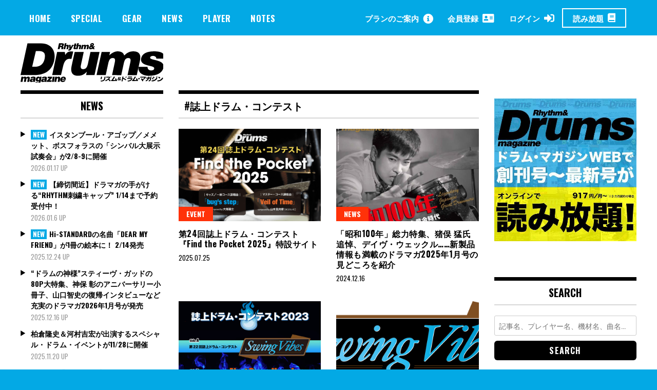

--- FILE ---
content_type: text/html; charset=UTF-8
request_url: https://drumsmagazine.jp/tag/%E8%AA%8C%E4%B8%8A%E3%83%89%E3%83%A9%E3%83%A0%E3%83%BB%E3%82%B3%E3%83%B3%E3%83%86%E3%82%B9%E3%83%88/
body_size: 19599
content:
<!doctype html>
<html dir="ltr" lang="ja" prefix="og: https://ogp.me/ns#">
<head>
	<!-- Global site tag (gtag.js) - Google Analytics -->
	<script async src="https://www.googletagmanager.com/gtag/js?id=UA-163480724-1"></script>
	<script>
	  window.dataLayer = window.dataLayer || [];
	  function gtag(){dataLayer.push(arguments);}
	  gtag('js', new Date());

	  gtag('config', 'UA-163480724-1');
	</script>
	<meta charset="UTF-8">
	<meta name="viewport" content="width=device-width, initial-scale=1">

		
<meta property="cXenseParse:image" content="https://drumsmagazine.jp/wp-content/uploads/contest2025-top.png"/>

<meta name = "cXenseParse:pageclass" content="article" />

<meta name="cXenseParse:publishtime" content="2025-07-25T11:59:50+09:00"/>
<meta name="cXenseParse:recs:publishtime" content="2025-07-25T11:59:50+09:00"/>


	<link rel="profile" href="http://gmpg.org/xfn/11">
	<title>誌上ドラム・コンテスト | ドラマガWeb</title>

		<!-- All in One SEO 4.7.3.1 - aioseo.com -->
		<meta name="robots" content="max-image-preview:large" />
		<link rel="canonical" href="https://drumsmagazine.jp/tag/%e8%aa%8c%e4%b8%8a%e3%83%89%e3%83%a9%e3%83%a0%e3%83%bb%e3%82%b3%e3%83%b3%e3%83%86%e3%82%b9%e3%83%88/" />
		<link rel="next" href="https://drumsmagazine.jp/tag/%E8%AA%8C%E4%B8%8A%E3%83%89%E3%83%A9%E3%83%A0%E3%83%BB%E3%82%B3%E3%83%B3%E3%83%86%E3%82%B9%E3%83%88/page/2/" />
		<meta name="generator" content="All in One SEO (AIOSEO) 4.7.3.1" />
		<script type="application/ld+json" class="aioseo-schema">
			{"@context":"https:\/\/schema.org","@graph":[{"@type":"BreadcrumbList","@id":"https:\/\/drumsmagazine.jp\/tag\/%E8%AA%8C%E4%B8%8A%E3%83%89%E3%83%A9%E3%83%A0%E3%83%BB%E3%82%B3%E3%83%B3%E3%83%86%E3%82%B9%E3%83%88\/#breadcrumblist","itemListElement":[{"@type":"ListItem","@id":"https:\/\/drumsmagazine.jp\/#listItem","position":1,"name":"\u5bb6","item":"https:\/\/drumsmagazine.jp\/","nextItem":"https:\/\/drumsmagazine.jp\/tag\/%e8%aa%8c%e4%b8%8a%e3%83%89%e3%83%a9%e3%83%a0%e3%83%bb%e3%82%b3%e3%83%b3%e3%83%86%e3%82%b9%e3%83%88\/#listItem"},{"@type":"ListItem","@id":"https:\/\/drumsmagazine.jp\/tag\/%e8%aa%8c%e4%b8%8a%e3%83%89%e3%83%a9%e3%83%a0%e3%83%bb%e3%82%b3%e3%83%b3%e3%83%86%e3%82%b9%e3%83%88\/#listItem","position":2,"name":"\u8a8c\u4e0a\u30c9\u30e9\u30e0\u30fb\u30b3\u30f3\u30c6\u30b9\u30c8","previousItem":"https:\/\/drumsmagazine.jp\/#listItem"}]},{"@type":"CollectionPage","@id":"https:\/\/drumsmagazine.jp\/tag\/%E8%AA%8C%E4%B8%8A%E3%83%89%E3%83%A9%E3%83%A0%E3%83%BB%E3%82%B3%E3%83%B3%E3%83%86%E3%82%B9%E3%83%88\/#collectionpage","url":"https:\/\/drumsmagazine.jp\/tag\/%E8%AA%8C%E4%B8%8A%E3%83%89%E3%83%A9%E3%83%A0%E3%83%BB%E3%82%B3%E3%83%B3%E3%83%86%E3%82%B9%E3%83%88\/","name":"\u8a8c\u4e0a\u30c9\u30e9\u30e0\u30fb\u30b3\u30f3\u30c6\u30b9\u30c8 | \u30c9\u30e9\u30de\u30acWeb","inLanguage":"ja","isPartOf":{"@id":"https:\/\/drumsmagazine.jp\/#website"},"breadcrumb":{"@id":"https:\/\/drumsmagazine.jp\/tag\/%E8%AA%8C%E4%B8%8A%E3%83%89%E3%83%A9%E3%83%A0%E3%83%BB%E3%82%B3%E3%83%B3%E3%83%86%E3%82%B9%E3%83%88\/#breadcrumblist"}},{"@type":"Organization","@id":"https:\/\/drumsmagazine.jp\/#organization","name":"\u30c9\u30e9\u30de\u30acWeb","url":"https:\/\/drumsmagazine.jp\/","logo":{"@type":"ImageObject","url":"https:\/\/drumsmagazine.jp\/wp-content\/uploads\/logo_black.svg","@id":"https:\/\/drumsmagazine.jp\/tag\/%E8%AA%8C%E4%B8%8A%E3%83%89%E3%83%A9%E3%83%A0%E3%83%BB%E3%82%B3%E3%83%B3%E3%83%86%E3%82%B9%E3%83%88\/#organizationLogo","width":281,"height":78},"image":{"@id":"https:\/\/drumsmagazine.jp\/tag\/%E8%AA%8C%E4%B8%8A%E3%83%89%E3%83%A9%E3%83%A0%E3%83%BB%E3%82%B3%E3%83%B3%E3%83%86%E3%82%B9%E3%83%88\/#organizationLogo"}},{"@type":"WebSite","@id":"https:\/\/drumsmagazine.jp\/#website","url":"https:\/\/drumsmagazine.jp\/","name":"\u30c9\u30e9\u30de\u30acWeb","inLanguage":"ja","publisher":{"@id":"https:\/\/drumsmagazine.jp\/#organization"}}]}
		</script>
		<!-- All in One SEO -->

<script type="text/javascript" id="wpp-js" src="https://drumsmagazine.jp/wp-content/plugins/wordpress-popular-posts/assets/js/wpp.min.js?ver=7.1.0" data-sampling="0" data-sampling-rate="100" data-api-url="https://drumsmagazine.jp/wp-json/wordpress-popular-posts" data-post-id="0" data-token="447e23d22b" data-lang="0" data-debug="0"></script>
<link rel='dns-prefetch' href='//www.googletagmanager.com' />
<link rel='dns-prefetch' href='//fonts.googleapis.com' />
<link rel="alternate" type="application/rss+xml" title="ドラマガWeb &raquo; フィード" href="https://drumsmagazine.jp/feed/" />
<link rel="alternate" type="application/rss+xml" title="ドラマガWeb &raquo; コメントフィード" href="https://drumsmagazine.jp/comments/feed/" />
<link rel="alternate" type="application/rss+xml" title="ドラマガWeb &raquo; 誌上ドラム・コンテスト タグのフィード" href="https://drumsmagazine.jp/tag/%e8%aa%8c%e4%b8%8a%e3%83%89%e3%83%a9%e3%83%a0%e3%83%bb%e3%82%b3%e3%83%b3%e3%83%86%e3%82%b9%e3%83%88/feed/" />
<script type="text/javascript">
/* <![CDATA[ */
window._wpemojiSettings = {"baseUrl":"https:\/\/s.w.org\/images\/core\/emoji\/15.0.3\/72x72\/","ext":".png","svgUrl":"https:\/\/s.w.org\/images\/core\/emoji\/15.0.3\/svg\/","svgExt":".svg","source":{"concatemoji":"https:\/\/drumsmagazine.jp\/wp-includes\/js\/wp-emoji-release.min.js?ver=6.6.4"}};
/*! This file is auto-generated */
!function(i,n){var o,s,e;function c(e){try{var t={supportTests:e,timestamp:(new Date).valueOf()};sessionStorage.setItem(o,JSON.stringify(t))}catch(e){}}function p(e,t,n){e.clearRect(0,0,e.canvas.width,e.canvas.height),e.fillText(t,0,0);var t=new Uint32Array(e.getImageData(0,0,e.canvas.width,e.canvas.height).data),r=(e.clearRect(0,0,e.canvas.width,e.canvas.height),e.fillText(n,0,0),new Uint32Array(e.getImageData(0,0,e.canvas.width,e.canvas.height).data));return t.every(function(e,t){return e===r[t]})}function u(e,t,n){switch(t){case"flag":return n(e,"\ud83c\udff3\ufe0f\u200d\u26a7\ufe0f","\ud83c\udff3\ufe0f\u200b\u26a7\ufe0f")?!1:!n(e,"\ud83c\uddfa\ud83c\uddf3","\ud83c\uddfa\u200b\ud83c\uddf3")&&!n(e,"\ud83c\udff4\udb40\udc67\udb40\udc62\udb40\udc65\udb40\udc6e\udb40\udc67\udb40\udc7f","\ud83c\udff4\u200b\udb40\udc67\u200b\udb40\udc62\u200b\udb40\udc65\u200b\udb40\udc6e\u200b\udb40\udc67\u200b\udb40\udc7f");case"emoji":return!n(e,"\ud83d\udc26\u200d\u2b1b","\ud83d\udc26\u200b\u2b1b")}return!1}function f(e,t,n){var r="undefined"!=typeof WorkerGlobalScope&&self instanceof WorkerGlobalScope?new OffscreenCanvas(300,150):i.createElement("canvas"),a=r.getContext("2d",{willReadFrequently:!0}),o=(a.textBaseline="top",a.font="600 32px Arial",{});return e.forEach(function(e){o[e]=t(a,e,n)}),o}function t(e){var t=i.createElement("script");t.src=e,t.defer=!0,i.head.appendChild(t)}"undefined"!=typeof Promise&&(o="wpEmojiSettingsSupports",s=["flag","emoji"],n.supports={everything:!0,everythingExceptFlag:!0},e=new Promise(function(e){i.addEventListener("DOMContentLoaded",e,{once:!0})}),new Promise(function(t){var n=function(){try{var e=JSON.parse(sessionStorage.getItem(o));if("object"==typeof e&&"number"==typeof e.timestamp&&(new Date).valueOf()<e.timestamp+604800&&"object"==typeof e.supportTests)return e.supportTests}catch(e){}return null}();if(!n){if("undefined"!=typeof Worker&&"undefined"!=typeof OffscreenCanvas&&"undefined"!=typeof URL&&URL.createObjectURL&&"undefined"!=typeof Blob)try{var e="postMessage("+f.toString()+"("+[JSON.stringify(s),u.toString(),p.toString()].join(",")+"));",r=new Blob([e],{type:"text/javascript"}),a=new Worker(URL.createObjectURL(r),{name:"wpTestEmojiSupports"});return void(a.onmessage=function(e){c(n=e.data),a.terminate(),t(n)})}catch(e){}c(n=f(s,u,p))}t(n)}).then(function(e){for(var t in e)n.supports[t]=e[t],n.supports.everything=n.supports.everything&&n.supports[t],"flag"!==t&&(n.supports.everythingExceptFlag=n.supports.everythingExceptFlag&&n.supports[t]);n.supports.everythingExceptFlag=n.supports.everythingExceptFlag&&!n.supports.flag,n.DOMReady=!1,n.readyCallback=function(){n.DOMReady=!0}}).then(function(){return e}).then(function(){var e;n.supports.everything||(n.readyCallback(),(e=n.source||{}).concatemoji?t(e.concatemoji):e.wpemoji&&e.twemoji&&(t(e.twemoji),t(e.wpemoji)))}))}((window,document),window._wpemojiSettings);
/* ]]> */
</script>
<style id='wp-emoji-styles-inline-css' type='text/css'>

	img.wp-smiley, img.emoji {
		display: inline !important;
		border: none !important;
		box-shadow: none !important;
		height: 1em !important;
		width: 1em !important;
		margin: 0 0.07em !important;
		vertical-align: -0.1em !important;
		background: none !important;
		padding: 0 !important;
	}
</style>
<link rel='stylesheet' id='wp-block-library-css' href='https://drumsmagazine.jp/wp-includes/css/dist/block-library/style.min.css?ver=6.6.4' type='text/css' media='all' />
<style id='aab-horizontal-accordion-style-inline-css' type='text/css'>
/*!********************************************************************************************************************************************************************************************************************************************************************************************!*\
  !*** css ./node_modules/@wordpress/scripts/node_modules/css-loader/dist/cjs.js??ruleSet[1].rules[4].use[1]!./node_modules/postcss-loader/dist/cjs.js??ruleSet[1].rules[4].use[2]!./node_modules/sass-loader/dist/cjs.js??ruleSet[1].rules[4].use[3]!./src/horizontal-accordion/style.scss ***!
  \********************************************************************************************************************************************************************************************************************************************************************************************/
.wp-block-aab-horizontal-accordion > .block-editor-inner-blocks > .block-editor-block-list__layout,
.wp-block-aab-horizontal-accordion {
  display: flex;
  gap: 5px;
  padding: 5px;
}
.wp-block-aab-horizontal-accordion > .block-editor-inner-blocks > .block-editor-block-list__layout, .wp-block-aab-horizontal-accordion > .block-editor-inner-blocks > .block-editor-block-list__layout *,
.wp-block-aab-horizontal-accordion,
.wp-block-aab-horizontal-accordion * {
  box-sizing: border-box;
}

/*# sourceMappingURL=style-index.css.map*/
</style>
<style id='aab-horizontal-accordion-item-style-inline-css' type='text/css'>
/*!*************************************************************************************************************************************************************************************************************************************************************************************************!*\
  !*** css ./node_modules/@wordpress/scripts/node_modules/css-loader/dist/cjs.js??ruleSet[1].rules[4].use[1]!./node_modules/postcss-loader/dist/cjs.js??ruleSet[1].rules[4].use[2]!./node_modules/sass-loader/dist/cjs.js??ruleSet[1].rules[4].use[3]!./src/horizontal-accordion-item/style.scss ***!
  \*************************************************************************************************************************************************************************************************************************************************************************************************/
.wp-block-aab-horizontal-accordion .block-editor-inner-blocks {
  width: 100%;
}
.wp-block-aab-horizontal-accordion .block-editor-inner-blocks .block-editor-block-list__layout {
  width: 100%;
}
.wp-block-aab-horizontal-accordion .wp-block-aab-horizontal-accordion-item {
  height: 500px;
  min-width: 100px;
  width: 100px;
  background-color: #f0f2f5;
  padding: 10px 15px;
  border-radius: 5px;
  overflow: hidden;
  cursor: pointer;
}
.wp-block-aab-horizontal-accordion .wp-block-aab-horizontal-accordion-item, .wp-block-aab-horizontal-accordion .wp-block-aab-horizontal-accordion-item * {
  transition-duration: 1s;
}
.wp-block-aab-horizontal-accordion .wp-block-aab-horizontal-accordion-item > .aahb_accordion_head {
  overflow: hidden;
}
.wp-block-aab-horizontal-accordion .wp-block-aab-horizontal-accordion-item > .aahb_accordion_head > .aahb_accordion_icon_wrapper {
  width: 40px;
  height: 40px;
  border-radius: 5px;
  overflow: hidden;
  display: flex;
  justify-content: center;
  align-items: center;
  color: #eee;
}
.wp-block-aab-horizontal-accordion .wp-block-aab-horizontal-accordion-item > .aahb_accordion_head > .aahb_accordion_icon_wrapper > .aahb_accordion_icon {
  width: 100%;
  height: 100%;
}
.wp-block-aab-horizontal-accordion .wp-block-aab-horizontal-accordion-item > .aahb_accordion_head > .aahb_accordion_icon_wrapper > .aahb_icon_upload {
  cursor: pointer;
  display: none;
}
.wp-block-aab-horizontal-accordion .wp-block-aab-horizontal-accordion-item > .aahb_accordion_head > .aahb_accordion_icon_wrapper:not(.frontend):hover {
  transition-duration: 0ms;
  background-color: #777;
}
.wp-block-aab-horizontal-accordion .wp-block-aab-horizontal-accordion-item > .aahb_accordion_head > .aahb_accordion_icon_wrapper:not(.frontend):hover > .aahb_accordion_icon {
  display: none;
}
.wp-block-aab-horizontal-accordion .wp-block-aab-horizontal-accordion-item > .aahb_accordion_head > .aahb_accordion_icon_wrapper:not(.frontend):hover > .aahb_icon_upload {
  display: block;
}
.wp-block-aab-horizontal-accordion .wp-block-aab-horizontal-accordion-item > .aahb_accordion_head > .aahb_accordion_heading {
  opacity: 0;
  padding: 10px 0;
}
.wp-block-aab-horizontal-accordion .wp-block-aab-horizontal-accordion-item > .aahb_accordion_head > .aahb_accordion_heading .aahb_heading, .wp-block-aab-horizontal-accordion .wp-block-aab-horizontal-accordion-item > .aahb_accordion_head > .aahb_accordion_heading .aahb_subheading {
  margin: 0;
  padding: 0;
  line-height: 28px;
  font-size: 16px;
  white-space: nowrap !important;
  overflow: hidden;
  text-overflow: ellipsis;
}
.wp-block-aab-horizontal-accordion .wp-block-aab-horizontal-accordion-item > .aahb_accordion_body > .block-editor-inner-blocks > .block-editor-block-list__layout, .wp-block-aab-horizontal-accordion .wp-block-aab-horizontal-accordion-item > .aahb_accordion_body {
  width: 500px;
  filter: blur(5px);
  transition-duration: 100ms;
}
.wp-block-aab-horizontal-accordion .wp-block-aab-horizontal-accordion-item > .aahb_accordion_body > .block-editor-inner-blocks > .block-editor-block-list__layout .wp-block-image img[alt=aahb-trees-water], .wp-block-aab-horizontal-accordion .wp-block-aab-horizontal-accordion-item > .aahb_accordion_body .wp-block-image img[alt=aahb-trees-water] {
  border-radius: 10px;
}
.wp-block-aab-horizontal-accordion .wp-block-aab-horizontal-accordion-item.active {
  width: 100%;
  overflow: auto;
  scrollbar-width: none;
}
.wp-block-aab-horizontal-accordion .wp-block-aab-horizontal-accordion-item.active > .aahb_accordion_head > .aahb_accordion_heading {
  opacity: 100%;
}
.wp-block-aab-horizontal-accordion .wp-block-aab-horizontal-accordion-item.active > .aahb_accordion_body > .block-editor-inner-blocks > .block-editor-block-list__layout, .wp-block-aab-horizontal-accordion .wp-block-aab-horizontal-accordion-item.active > .aahb_accordion_body {
  filter: blur(0);
  max-width: 500px;
}

/*# sourceMappingURL=style-index.css.map*/
</style>
<link rel='stylesheet' id='dashicons-css' href='https://drumsmagazine.jp/wp-includes/css/dashicons.min.css?ver=6.6.4' type='text/css' media='all' />
<style id='classic-theme-styles-inline-css' type='text/css'>
/*! This file is auto-generated */
.wp-block-button__link{color:#fff;background-color:#32373c;border-radius:9999px;box-shadow:none;text-decoration:none;padding:calc(.667em + 2px) calc(1.333em + 2px);font-size:1.125em}.wp-block-file__button{background:#32373c;color:#fff;text-decoration:none}
</style>
<style id='global-styles-inline-css' type='text/css'>
:root{--wp--preset--aspect-ratio--square: 1;--wp--preset--aspect-ratio--4-3: 4/3;--wp--preset--aspect-ratio--3-4: 3/4;--wp--preset--aspect-ratio--3-2: 3/2;--wp--preset--aspect-ratio--2-3: 2/3;--wp--preset--aspect-ratio--16-9: 16/9;--wp--preset--aspect-ratio--9-16: 9/16;--wp--preset--color--black: #000000;--wp--preset--color--cyan-bluish-gray: #abb8c3;--wp--preset--color--white: #ffffff;--wp--preset--color--pale-pink: #f78da7;--wp--preset--color--vivid-red: #cf2e2e;--wp--preset--color--luminous-vivid-orange: #ff6900;--wp--preset--color--luminous-vivid-amber: #fcb900;--wp--preset--color--light-green-cyan: #7bdcb5;--wp--preset--color--vivid-green-cyan: #00d084;--wp--preset--color--pale-cyan-blue: #8ed1fc;--wp--preset--color--vivid-cyan-blue: #0693e3;--wp--preset--color--vivid-purple: #9b51e0;--wp--preset--gradient--vivid-cyan-blue-to-vivid-purple: linear-gradient(135deg,rgba(6,147,227,1) 0%,rgb(155,81,224) 100%);--wp--preset--gradient--light-green-cyan-to-vivid-green-cyan: linear-gradient(135deg,rgb(122,220,180) 0%,rgb(0,208,130) 100%);--wp--preset--gradient--luminous-vivid-amber-to-luminous-vivid-orange: linear-gradient(135deg,rgba(252,185,0,1) 0%,rgba(255,105,0,1) 100%);--wp--preset--gradient--luminous-vivid-orange-to-vivid-red: linear-gradient(135deg,rgba(255,105,0,1) 0%,rgb(207,46,46) 100%);--wp--preset--gradient--very-light-gray-to-cyan-bluish-gray: linear-gradient(135deg,rgb(238,238,238) 0%,rgb(169,184,195) 100%);--wp--preset--gradient--cool-to-warm-spectrum: linear-gradient(135deg,rgb(74,234,220) 0%,rgb(151,120,209) 20%,rgb(207,42,186) 40%,rgb(238,44,130) 60%,rgb(251,105,98) 80%,rgb(254,248,76) 100%);--wp--preset--gradient--blush-light-purple: linear-gradient(135deg,rgb(255,206,236) 0%,rgb(152,150,240) 100%);--wp--preset--gradient--blush-bordeaux: linear-gradient(135deg,rgb(254,205,165) 0%,rgb(254,45,45) 50%,rgb(107,0,62) 100%);--wp--preset--gradient--luminous-dusk: linear-gradient(135deg,rgb(255,203,112) 0%,rgb(199,81,192) 50%,rgb(65,88,208) 100%);--wp--preset--gradient--pale-ocean: linear-gradient(135deg,rgb(255,245,203) 0%,rgb(182,227,212) 50%,rgb(51,167,181) 100%);--wp--preset--gradient--electric-grass: linear-gradient(135deg,rgb(202,248,128) 0%,rgb(113,206,126) 100%);--wp--preset--gradient--midnight: linear-gradient(135deg,rgb(2,3,129) 0%,rgb(40,116,252) 100%);--wp--preset--font-size--small: 13px;--wp--preset--font-size--medium: 20px;--wp--preset--font-size--large: 36px;--wp--preset--font-size--x-large: 42px;--wp--preset--spacing--20: 0.44rem;--wp--preset--spacing--30: 0.67rem;--wp--preset--spacing--40: 1rem;--wp--preset--spacing--50: 1.5rem;--wp--preset--spacing--60: 2.25rem;--wp--preset--spacing--70: 3.38rem;--wp--preset--spacing--80: 5.06rem;--wp--preset--shadow--natural: 6px 6px 9px rgba(0, 0, 0, 0.2);--wp--preset--shadow--deep: 12px 12px 50px rgba(0, 0, 0, 0.4);--wp--preset--shadow--sharp: 6px 6px 0px rgba(0, 0, 0, 0.2);--wp--preset--shadow--outlined: 6px 6px 0px -3px rgba(255, 255, 255, 1), 6px 6px rgba(0, 0, 0, 1);--wp--preset--shadow--crisp: 6px 6px 0px rgba(0, 0, 0, 1);}:where(.is-layout-flex){gap: 0.5em;}:where(.is-layout-grid){gap: 0.5em;}body .is-layout-flex{display: flex;}.is-layout-flex{flex-wrap: wrap;align-items: center;}.is-layout-flex > :is(*, div){margin: 0;}body .is-layout-grid{display: grid;}.is-layout-grid > :is(*, div){margin: 0;}:where(.wp-block-columns.is-layout-flex){gap: 2em;}:where(.wp-block-columns.is-layout-grid){gap: 2em;}:where(.wp-block-post-template.is-layout-flex){gap: 1.25em;}:where(.wp-block-post-template.is-layout-grid){gap: 1.25em;}.has-black-color{color: var(--wp--preset--color--black) !important;}.has-cyan-bluish-gray-color{color: var(--wp--preset--color--cyan-bluish-gray) !important;}.has-white-color{color: var(--wp--preset--color--white) !important;}.has-pale-pink-color{color: var(--wp--preset--color--pale-pink) !important;}.has-vivid-red-color{color: var(--wp--preset--color--vivid-red) !important;}.has-luminous-vivid-orange-color{color: var(--wp--preset--color--luminous-vivid-orange) !important;}.has-luminous-vivid-amber-color{color: var(--wp--preset--color--luminous-vivid-amber) !important;}.has-light-green-cyan-color{color: var(--wp--preset--color--light-green-cyan) !important;}.has-vivid-green-cyan-color{color: var(--wp--preset--color--vivid-green-cyan) !important;}.has-pale-cyan-blue-color{color: var(--wp--preset--color--pale-cyan-blue) !important;}.has-vivid-cyan-blue-color{color: var(--wp--preset--color--vivid-cyan-blue) !important;}.has-vivid-purple-color{color: var(--wp--preset--color--vivid-purple) !important;}.has-black-background-color{background-color: var(--wp--preset--color--black) !important;}.has-cyan-bluish-gray-background-color{background-color: var(--wp--preset--color--cyan-bluish-gray) !important;}.has-white-background-color{background-color: var(--wp--preset--color--white) !important;}.has-pale-pink-background-color{background-color: var(--wp--preset--color--pale-pink) !important;}.has-vivid-red-background-color{background-color: var(--wp--preset--color--vivid-red) !important;}.has-luminous-vivid-orange-background-color{background-color: var(--wp--preset--color--luminous-vivid-orange) !important;}.has-luminous-vivid-amber-background-color{background-color: var(--wp--preset--color--luminous-vivid-amber) !important;}.has-light-green-cyan-background-color{background-color: var(--wp--preset--color--light-green-cyan) !important;}.has-vivid-green-cyan-background-color{background-color: var(--wp--preset--color--vivid-green-cyan) !important;}.has-pale-cyan-blue-background-color{background-color: var(--wp--preset--color--pale-cyan-blue) !important;}.has-vivid-cyan-blue-background-color{background-color: var(--wp--preset--color--vivid-cyan-blue) !important;}.has-vivid-purple-background-color{background-color: var(--wp--preset--color--vivid-purple) !important;}.has-black-border-color{border-color: var(--wp--preset--color--black) !important;}.has-cyan-bluish-gray-border-color{border-color: var(--wp--preset--color--cyan-bluish-gray) !important;}.has-white-border-color{border-color: var(--wp--preset--color--white) !important;}.has-pale-pink-border-color{border-color: var(--wp--preset--color--pale-pink) !important;}.has-vivid-red-border-color{border-color: var(--wp--preset--color--vivid-red) !important;}.has-luminous-vivid-orange-border-color{border-color: var(--wp--preset--color--luminous-vivid-orange) !important;}.has-luminous-vivid-amber-border-color{border-color: var(--wp--preset--color--luminous-vivid-amber) !important;}.has-light-green-cyan-border-color{border-color: var(--wp--preset--color--light-green-cyan) !important;}.has-vivid-green-cyan-border-color{border-color: var(--wp--preset--color--vivid-green-cyan) !important;}.has-pale-cyan-blue-border-color{border-color: var(--wp--preset--color--pale-cyan-blue) !important;}.has-vivid-cyan-blue-border-color{border-color: var(--wp--preset--color--vivid-cyan-blue) !important;}.has-vivid-purple-border-color{border-color: var(--wp--preset--color--vivid-purple) !important;}.has-vivid-cyan-blue-to-vivid-purple-gradient-background{background: var(--wp--preset--gradient--vivid-cyan-blue-to-vivid-purple) !important;}.has-light-green-cyan-to-vivid-green-cyan-gradient-background{background: var(--wp--preset--gradient--light-green-cyan-to-vivid-green-cyan) !important;}.has-luminous-vivid-amber-to-luminous-vivid-orange-gradient-background{background: var(--wp--preset--gradient--luminous-vivid-amber-to-luminous-vivid-orange) !important;}.has-luminous-vivid-orange-to-vivid-red-gradient-background{background: var(--wp--preset--gradient--luminous-vivid-orange-to-vivid-red) !important;}.has-very-light-gray-to-cyan-bluish-gray-gradient-background{background: var(--wp--preset--gradient--very-light-gray-to-cyan-bluish-gray) !important;}.has-cool-to-warm-spectrum-gradient-background{background: var(--wp--preset--gradient--cool-to-warm-spectrum) !important;}.has-blush-light-purple-gradient-background{background: var(--wp--preset--gradient--blush-light-purple) !important;}.has-blush-bordeaux-gradient-background{background: var(--wp--preset--gradient--blush-bordeaux) !important;}.has-luminous-dusk-gradient-background{background: var(--wp--preset--gradient--luminous-dusk) !important;}.has-pale-ocean-gradient-background{background: var(--wp--preset--gradient--pale-ocean) !important;}.has-electric-grass-gradient-background{background: var(--wp--preset--gradient--electric-grass) !important;}.has-midnight-gradient-background{background: var(--wp--preset--gradient--midnight) !important;}.has-small-font-size{font-size: var(--wp--preset--font-size--small) !important;}.has-medium-font-size{font-size: var(--wp--preset--font-size--medium) !important;}.has-large-font-size{font-size: var(--wp--preset--font-size--large) !important;}.has-x-large-font-size{font-size: var(--wp--preset--font-size--x-large) !important;}
:where(.wp-block-post-template.is-layout-flex){gap: 1.25em;}:where(.wp-block-post-template.is-layout-grid){gap: 1.25em;}
:where(.wp-block-columns.is-layout-flex){gap: 2em;}:where(.wp-block-columns.is-layout-grid){gap: 2em;}
:root :where(.wp-block-pullquote){font-size: 1.5em;line-height: 1.6;}
</style>
<link rel='stylesheet' id='contact-form-7-css' href='https://drumsmagazine.jp/wp-content/plugins/contact-form-7/includes/css/styles.css?ver=5.9.8' type='text/css' media='all' />
<link rel='stylesheet' id='madd-magazine-theme-google-font-open-css' href='//fonts.googleapis.com/css?family=Oswald:400,700|Roboto:400,700' type='text/css' media='all' />
<link rel='stylesheet' id='font-awesome-css' href='https://drumsmagazine.jp/wp-content/themes/madd-magazine/js/lib/font-awesome/css/font-awesome.min.css?ver=4.7.0' type='text/css' media='all' />
<link rel='stylesheet' id='swiper-css' href='https://drumsmagazine.jp/wp-content/themes/madd-magazine/js/lib/swiper/css/swiper.min.css?ver=4.1.0' type='text/css' media='all' />
<link rel='stylesheet' id='madd-magazine-style-css' href='https://drumsmagazine.jp/wp-content/themes/madd-magazine/style.css?ver=6.6.4' type='text/css' media='all' />
<link rel='stylesheet' id='blockGrid-css' href='https://drumsmagazine.jp/wp-content/themes/madd-magazine/css/block-grid.css?ver=1.0.0' type='text/css' media='all' />
<script type="text/javascript" id="jquery-core-js-extra">
/* <![CDATA[ */
var aagb_local_object = {"ajax_url":"https:\/\/drumsmagazine.jp\/wp-admin\/admin-ajax.php","nonce":"f26781c1fb","licensing":"","assets":"https:\/\/drumsmagazine.jp\/wp-content\/plugins\/advanced-accordion-block\/assets\/"};
/* ]]> */
</script>
<script type="text/javascript" src="https://drumsmagazine.jp/wp-includes/js/jquery/jquery.min.js?ver=3.7.1" id="jquery-core-js"></script>
<script type="text/javascript" src="https://drumsmagazine.jp/wp-includes/js/jquery/jquery-migrate.min.js?ver=3.4.1" id="jquery-migrate-js"></script>
<script type="text/javascript" src="https://drumsmagazine.jp/wp-content/themes/madd-magazine/js/lib/swiper/js/swiper.js?ver=4.1.0" id="swiper-js"></script>
<script type="text/javascript" src="https://drumsmagazine.jp/wp-content/themes/madd-magazine/js/scripts.js?ver=1.0.0" id="madd-magazine-theme-script-js"></script>

<!-- Site Kit によって追加された Google タグ（gtag.js）スニペット -->

<!-- Google アナリティクス スニペット (Site Kit が追加) -->
<script type="text/javascript" src="https://www.googletagmanager.com/gtag/js?id=GT-NGK26XQ" id="google_gtagjs-js" async></script>
<script type="text/javascript" id="google_gtagjs-js-after">
/* <![CDATA[ */
window.dataLayer = window.dataLayer || [];function gtag(){dataLayer.push(arguments);}
gtag("set","linker",{"domains":["drumsmagazine.jp"]});
gtag("js", new Date());
gtag("set", "developer_id.dZTNiMT", true);
gtag("config", "GT-NGK26XQ");
/* ]]> */
</script>

<!-- Site Kit によって追加された終了 Google タグ（gtag.js）スニペット -->
<link rel="https://api.w.org/" href="https://drumsmagazine.jp/wp-json/" /><link rel="alternate" title="JSON" type="application/json" href="https://drumsmagazine.jp/wp-json/wp/v2/tags/544" /><link rel="EditURI" type="application/rsd+xml" title="RSD" href="https://drumsmagazine.jp/xmlrpc.php?rsd" />
<meta name="generator" content="WordPress 6.6.4" />
<meta name="generator" content="Site Kit by Google 1.138.0" />            <style id="wpp-loading-animation-styles">@-webkit-keyframes bgslide{from{background-position-x:0}to{background-position-x:-200%}}@keyframes bgslide{from{background-position-x:0}to{background-position-x:-200%}}.wpp-widget-block-placeholder,.wpp-shortcode-placeholder{margin:0 auto;width:60px;height:3px;background:#dd3737;background:linear-gradient(90deg,#dd3737 0%,#571313 10%,#dd3737 100%);background-size:200% auto;border-radius:3px;-webkit-animation:bgslide 1s infinite linear;animation:bgslide 1s infinite linear}</style>
            <style>
</style>

<style type="text/css">.recentcomments a{display:inline !important;padding:0 !important;margin:0 !important;}</style>
<!-- Google タグ マネージャー スニペット (Site Kit が追加) -->
<script type="text/javascript">
/* <![CDATA[ */

			( function( w, d, s, l, i ) {
				w[l] = w[l] || [];
				w[l].push( {'gtm.start': new Date().getTime(), event: 'gtm.js'} );
				var f = d.getElementsByTagName( s )[0],
					j = d.createElement( s ), dl = l != 'dataLayer' ? '&l=' + l : '';
				j.async = true;
				j.src = 'https://www.googletagmanager.com/gtm.js?id=' + i + dl;
				f.parentNode.insertBefore( j, f );
			} )( window, document, 'script', 'dataLayer', 'GTM-5VWPPCS4' );
			
/* ]]> */
</script>

<!-- (ここまで) Google タグ マネージャー スニペット (Site Kit が追加) -->
<link rel="icon" href="https://drumsmagazine.jp/wp-content/uploads/drummag.svg" sizes="32x32" />
<link rel="icon" href="https://drumsmagazine.jp/wp-content/uploads/drummag.svg" sizes="192x192" />
<link rel="apple-touch-icon" href="https://drumsmagazine.jp/wp-content/uploads/drummag.svg" />
<meta name="msapplication-TileImage" content="https://drumsmagazine.jp/wp-content/uploads/drummag.svg" />

		<script type="text/javascript" src="https://tsekino.demo.piano.io/wp-includes/js/jquery/jquery.js?ver=1.12.3"></script>
		<script src="https://cdn.auth0.com/js/auth0-spa-js/2.0/auth0-spa-js.production.js"></script>


	<link href="https://drumsmagazine.jp/wp-content/themes/madd-magazine/css/custom.css?v=385300503" rel="stylesheet" media="all">
	<script>
	    window.googletag = window.googletag || {
	        cmd: []
	    };
	    googletag.cmd.push(function() {
	        //pc バナー1（Aバナー）728 × 90
	        var mapping1 = googletag.sizeMapping().
	        addSize([0, 0], []).
	        addSize([1000, 200], [728, 90]).
	        build();

	        //sp バナー1（Aバナー）290 x 97
	        var mapping2 = googletag.sizeMapping().
	        addSize([0, 0], []).
	        addSize([320, 200], [290, 97]).
	        addSize([1000, 200], []).
	        build();

	        //pc レクタングル（Bバナー）218 x 218
	        var mapping3 = googletag.sizeMapping().
	        addSize([0, 0], []).
	        addSize([1000, 200], [218, 218]).
	        build();

	        //sp バナー1（Bバナー）290 x 290
	        var mapping4 = googletag.sizeMapping().
	        addSize([0, 0], []).
	        addSize([320, 200], [290, 290]).
	        addSize([1000, 200], []).
	        build();

	        //pc バナー2〜4（C,D,Eバナー）218 x 109
	        var mapping5 = googletag.sizeMapping().
	        addSize([0, 0], []).
	        addSize([1000, 200], [218, 109]).
	        build();

	        //sp バナー2〜4（C,D,Eバナー）290 x 145
	        var mapping6 = googletag.sizeMapping().
	        addSize([0, 0], []).
	        addSize([320, 200], [290, 145]).
	        addSize([1000, 200], []).
	        build();

	        var gptAdSlots = [];

	        //pcバナー1
	        gptAdSlots[0] = googletag.defineSlot('/49282802/rm-dmweb/pc/all-A', [728, 90], 'div-gpt-ad-1587735267329-0').
	        defineSizeMapping(mapping1).
	        setCollapseEmptyDiv(true).
	        addService(googletag.pubads());

	        //spバナー1
	        gptAdSlots[1] = googletag.defineSlot('/49282802/rm-dmweb/sp/all-A', [290, 97], 'div-gpt-ad-1587735590601-0').
	        defineSizeMapping(mapping2).
	        setCollapseEmptyDiv(true).
	        addService(googletag.pubads());

	        //pcレクタングル
	        gptAdSlots[2] = googletag.defineSlot('/49282802/rm-dmweb/pc/all-B', [218, 218], 'div-gpt-ad-1587951608885-0').
	        defineSizeMapping(mapping3).
	        setCollapseEmptyDiv(true).
	        addService(googletag.pubads());

	        //spレクタングル
	        gptAdSlots[3] = googletag.defineSlot('/49282802/rm-dmweb/sp/all-B', [290, 290], 'div-gpt-ad-1587735636528-0').
	        defineSizeMapping(mapping4).
	        setCollapseEmptyDiv(true).
	        addService(googletag.pubads());

	        //pcバナー2
	        gptAdSlots[4] = googletag.defineSlot('/49282802/rm-dmweb/pc/all-C', [218, 109], 'div-gpt-ad-1587951825676-0').
	        defineSizeMapping(mapping5).
	        setCollapseEmptyDiv(true).
	        addService(googletag.pubads());

	        //spバナー2
	        gptAdSlots[5] = googletag.defineSlot('/49282802/rm-dmweb/sp/all-C', [290, 145], 'div-gpt-ad-1587735690935-0').
	        defineSizeMapping(mapping6).
	        setCollapseEmptyDiv(true).
	        addService(googletag.pubads());

	        //pcバナー3
	        gptAdSlots[6] = googletag.defineSlot('/49282802/rm-dmweb/pc/all-D', [218, 109], 'div-gpt-ad-1587951914224-0').
	        defineSizeMapping(mapping5).
	        setCollapseEmptyDiv(true).
	        addService(googletag.pubads());

	        //spバナー3
	        gptAdSlots[7] = googletag.defineSlot('/49282802/rm-dmweb/sp/all-D', [290, 145], 'div-gpt-ad-1587735729041-0').
	        defineSizeMapping(mapping6).
	        setCollapseEmptyDiv(true).
	        addService(googletag.pubads());


	        //pcバナー4
	        gptAdSlots[8] = googletag.defineSlot('/49282802/rm-dmweb/pc/all-E', [218, 109], 'div-gpt-ad-1587951979864-0').
	        defineSizeMapping(mapping5).
	        setCollapseEmptyDiv(true).
	        addService(googletag.pubads());

	        //spバナー4
	        gptAdSlots[9] = googletag.defineSlot('/49282802/rm-dmweb/sp/all-E', [290, 145], 'div-gpt-ad-1587735769350-0').
	        defineSizeMapping(mapping6).
	        setCollapseEmptyDiv(true).
	        addService(googletag.pubads());

	        googletag.enableServices();
	    });
	</script>
	<script async src="https://securepubads.g.doubleclick.net/tag/js/gpt.js"></script>

			
	
	</head>



<body class="archive tag tag-544 wp-custom-logo hfeed">
<script src="https://drumsmagazine.jp/wp-content/themes/madd-magazine/parts/piano/js/piano-account.js" ></script>
<script src="https://drumsmagazine.jp/wp-content/themes/madd-magazine/parts/piano/js/piano-init.js" ></script>
<div id="page" class="site-wrapper">
	<a class="skip-link screen-reader-text" href="#content">Skip to content</a>
	<header id="masthead" class="header">
		<div class="header-inner">
			<div class="container">
				<nav class="site-navigation">
					<div id="primary-menu" class="menu">
						<div class="plogin-wrap for_sp">
							<div class="js-PianoLoginBlock" style="display: none;">
								<div class="piano-login-container-wrap">
									<div
										id="piano-login-container"
										class="piano-login-container piano-login-container__flex"
									>
										<span>
											<button id="js-PianoLoginBtn" class="js-PianoLoginBtn">
												<span class="hidden-769-1099">ログイン</span
												><i class="fas fa-sign-in-alt" aria-hidden="true"></i>
											</button>
										</span>
										<span>
											<button class="js-PianoAuthRegisterBtn">
												<span class="hidden-769-1099">会員登録</span
												><i class="fas fa-address-card" aria-hidden="true"></i>
											</button>
										</span>

										
									</div>

									<a href="javascript:void(0);" class="js-PianoLoginBtn subscribe-gm">
										<span class="hidden-769-1099">読み放題</span
										><i class="fas fa-book" aria-hidden="true"></i>
									</a>
								</div>
							</div>
							<div class="js-PianoAccountBlock" style="display: none;">
								<div class="piano-login-container-wrap">
									<div id="piano-login-container" class="piano-login-container piano-login-container__flex">
										<span>
											<a href="/my-account"
												><span class="hidden-769-1099">マイページ</span
												><i class="far fa-user-circle fa-lg" aria-hidden="true"></i
											></a>
										</span>
									</div>

									<a
										href="https://backnumber.drumsmagazine.jp/"
										class="subscribe-gm"
										target="_blank"
										rel="noopener noreferrer"
									>
										<span class="hidden-769-1099">読み放題</span
										><i class="fas fa-book" aria-hidden="true"></i>
									</a>
								</div>
							</div>
						</div>
						<ul>
							<li ><a href="https://drumsmagazine.jp/">HOME</a></li>
							<li ><a href="https://drumsmagazine.jp/special/">SPECIAL</a></li>
							<li ><a href="https://drumsmagazine.jp/gear/">GEAR</a></li>
							<li ><a href="https://drumsmagazine.jp/news/">NEWS</a></li>
							<li ><a href="https://drumsmagazine.jp/player/">PLAYER</a></li>
							<li ><a href="https://drumsmagazine.jp/notes/">NOTES</a></li>
							<li class="menu-hidden"><a href="https://drumsmagazine.jp/about/">ABOUT</a></li>
						</ul>
						<div class="social-wrap for_sp">
							<a href="/rss/" target="_blank">
								<img src="https://drumsmagazine.jp/wp-content/themes/madd-magazine/img/icon_rss.svg">
							</a>

																<a href="https://www.instagram.com/rhythm_and_drums_magazine/" target="_blank">
										<img src="https://drumsmagazine.jp/wp-content/themes/madd-magazine/img/icon_insta.svg">
									</a>
																							<a href="https://www.facebook.com/drumsmagazinejp/" target="_blank">
										<img src="https://drumsmagazine.jp/wp-content/themes/madd-magazine/img/icon_fb.svg">
									</a>
																							<a href="https://twitter.com/drumsmagazinejp" target="_blank">
										<img src="https://drumsmagazine.jp/wp-content/themes/madd-magazine/img/icon_tw.svg">
									</a>
																							<a href="https://www.youtube.com/user/RhythmDrumsJP" target="_blank">
										<img src="https://drumsmagazine.jp/wp-content/themes/madd-magazine/img/icon_yt.svg">
									</a>
																																									</div>
					</div>
				</nav>
				<link rel="stylesheet" href="https://use.fontawesome.com/releases/v5.6.3/css/all.css">
				<div class="social-wrap for_pc">
				<nav class="nav--pc-right nav--sm-top">
				<style>
							html {
								scroll-behavior: smooth;
							}
							.header .logo-sp{
								display:none;
							}
							.header .site-navigation ul li a{
								font-size:.8em;
							}
							.header .social-wrap.for_pc{
								display: flex;
							}
							.site-navigation{
								margin-top:-2px;
							}

							.nav--pc-right{
								margin-right:20px;
							}

							.plogin-wrap{
								display:none;
							}

							.header .social-wrap > a{
								width: 18px;;
								transform: translateY(-0.4px);
							}

							.header .subscribe-gm,
							.header .piano-login-container button,
							.header .piano-login-container a {
								color: #fff;
								font-weight: 700;
								white-space: nowrap;
								line-height: 1.5;
							}

							.header .piano-login-container button,
							.header .piano-login-container a {
								padding: 0.3em 0.9rem;
								border: 1px solid #fff;
								background-color: rgba(0, 0, 0, 0);
								font-weight: bold;
								border: none;
								font-size: 15.22px;
								-webkit-transition: opacity 0.24s ease-in-out;
								-o-transition: opacity 0.24s ease-in-out;
								transition: opacity 0.24s ease-in-out;
								text-align: center;
								display: -webkit-box;
								display: -ms-flexbox;
								display: flex;
								-webkit-box-pack: center;
								-ms-flex-pack: center;
								justify-content: center;
								-webkit-box-align: center;
								-ms-flex-align: center;
								align-items: center;
								width: 100%;
							}
							.header .subscribe-gm i,
							.header .piano-login-container button i,
							.header .piano-login-container a i {
								color: #fff;
								display: inline-block;
								margin-left: 0.5rem;
							}
							.header .subscribe-gm {
								font-size:15.22px;
								border:2px solid #FFF;
								padding: 0.2em 1.2rem;
								margin-top: -9px !important;
								top: 5px;
								position: relative;
								align-items: center;
								display: flex;
								height: 38px;
							}
							.header a.subscribe-gm:visited {
								/* color: #fff; */
							}
							.header a.subscribe-gm:hover {
								color: #03a9e5;
								background-color: #FFF;
							}
							.header a.subscribe-gm:hover .fas{
								color: #03a9e5;
							} 

							.header .piano-login-container-wrap,
							.header .piano-login-container__flex {
								display: flex;
								margin-top: -3px;
								position: relative;
								top: 2.5px;
							}
							.piano-login-container-wrap a:hover{
								opacity: .8;
							}
							.piano-login-container-wrap button:hover{
								opacity: .8;
							}
							.header .subscribe-gm i, .header .piano-login-container button i, .header .piano-login-container a i{
								font-size:20px;
							}

							.header .fa-address-card{
								transform: translateY(1px);
							}
							.header .fa-info-circle{
								transform: translateY(2px);
							}
							
							.header .fa-sign-in-alt{
								transform: translateY(1px);
							}
							.header .subscribe-gm i.fa-book{
									font-size:17px ;
								
							}

							.mobile-plan{
								display:none;
							}

							@media screen and (max-width: 1155px) {

								.header .nav--pc-right{
									margin-right:20px;
								}

								.hidden-769-1099{
									display:none;
								}
								.header .subscribe-gm{
									border:none;
									font-size: 20px;
									top: 0;
									background: none;
									padding:0.6em 0.3em;
								}
								.header a.subscribe-gm:hover {
									color:#FFF;
									background: none !important;
								}
								.header a.subscribe-gm:hover .fas{
									color:#FFF;
								}
								.header .piano-login-container button, .header .piano-login-container a{
									font-size: 24px;
									padding: 0.3em 0.3em;
								}

								.header .subscribe-gm i, .header .piano-login-container button i, .header .piano-login-container a i{
									font-size:20px;
								}
								.header .fa-address-card{
								transform: translateY(2px);
								}
								.header .fa-sign-in-alt{
									transform: translateY(2px);
								}
								.header .fa-user-circle{
									transform: translateY(3px);
								}
								.header .subscribe-gm i.fa-book{
									font-size:18px;
									transform: translateY(7px);
								}
						
							}

							@media screen and (max-width: 992px) {
								.site-navigation{
									margin-top:0;
								}
								.plogin-wrap{
									display:block;
									border-top:1px solid #FFF;
									padding:10px 0;
								}
								.header .logo-sp{
									display:block;
								}
								.nav--pc-right{
									display:none;
								}

								.hidden-769-1099{
									display:inline-block;
								}
								.header .site-navigation ul li a{
								font-size:initial;
								}
								.header .piano-login-container button, .header .piano-login-container a{
									font-size:13px;
								}
								.header .subscribe-gm{
									font-size:13px;
									padding:.5em 1em;
									top:0;
									margin-top:0;
									margin-top: 0 !important;
									border: 2px solid #FFF;
									height: auto;
									margin-left:.8rem;
								}
								.header .piano-login-container-wrap,
								.header .piano-login-container__flex {
									display: flex;
									align-items:center;
									justify-content:center;
								}
								.header .subscribe-gm i, .header .piano-login-container button i, .header .piano-login-container a i{
									font-size:initial;
								}


								.header .fa-address-card{
									transform: none;
								}
								.header .fa-sign-in-alt{
									transform: none;
								}

								.header .subscribe-gm i.fa-book{
									font-size:initial;
									transform: none;
								}

								.header .site-navigation .menu {
									text-align: center;
								}
								.header .social-wrap.for_sp{
									display:inline-block !important;
									transform:scale(0.8);
								}
								
								.header .social-wrap.for_sp a{
									width: auto;
								}

								.mobile-plan{
									display:block;
									position: absolute;
									right:60px;
									color:#FFF;
									font-size:14px;
								}
								
							}

							@media screen and (max-width: 769px) {
								.header .piano-login-container {
									border: none;
								}
								/* .header .piano-login-container::before {
									content: "";
									position: absolute;
									width: 1px;
									height: 100%;
									background-color: rgba(255, 255, 255, 0.12);
									left: -1rem;
									top: 0;
								} */
								.header .piano-login-container button,
								.header .piano-login-container a {
									display: inline-block;
									padding: 1rem 0.5rem;
									text-align: left;
								}
							}

							@media screen and (max-width: 768px) {
								.header .social-wrap.for_pc{
									display: none;
								}
								.header a.subscribe-gm:visited {
									color: #fff;
								}

								.header .wrap nav {
									margin-top: 4rem;
								}
								
							}

							.member-icon {
								font-size: 0.7em;
								color: #EF9961 !important;
								border: 1px solid #EF9961;
								border-radius: 3px;
								padding: 0px 5px;
								margin: 0px 5px;
								cursor: pointer;
							}
							.member-icon:hover{
								background:#EF9961;
								color:#FFF !important;
							}
							.subsc-icon {
								font-size: 0.7em;
								color: #00CEBE !important;
								border: 1px solid #00CEBE;
								border-radius: 3px;
								padding: 0px 5px;
								margin: 0px 5px;
								cursor: pointer;
							}
							.subsc-icon:hover{
								background:#00CEBE;
								color:#FFF !important;
							}

							.pr-icon {
								font-size: 0.7em;
								color: #888 !important; 
								border: 1px solid #D3D3D3;
								border-radius: 3px;
								padding: 0px 6px;
								margin: 0px 3px;
							}

							.mobile-plan:hover{
								color:#FFF;
							}
							.mobile-plan .fa-info-circle{
								transform:translateY(1px);
								margin-left:3px;
							}
							.mobile-plan:visited {
								color: #fff;
							}

						</style>

						<div class="js-PianoLoginBlock" style="display: none;">
							<div class="piano-login-container-wrap">
								<div
									id="piano-login-container"
									class="piano-login-container piano-login-container__flex"
								>

									<span>
										<a href="/plans/">
											<span class="hidden-769-1099">プランのご案内</span
											><i class="fas fa-info-circle" aria-hidden="true"></i>
										</a>
									</span>


									<span>
										<button class="js-PianoAuthRegisterBtn">
											<span class="hidden-769-1099">会員登録</span
											><i class="fas fa-address-card" aria-hidden="true"></i>
										</button>
									</span>

									<span>
										<button id="js-PianoLoginBtn" class="js-PianoLoginBtn">
											<span class="hidden-769-1099">ログイン</span
											><i class="fas fa-sign-in-alt" aria-hidden="true"></i>
										</button>
									</span>
								</div>

								<a href="javascript:void(0);" class="js-PianoLoginBtn subscribe-gm">
									<span class="hidden-769-1099">読み放題</span
									><i class="fas fa-book" aria-hidden="true"></i>
								</a>
							</div>
						</div>

						<div class="js-PianoAccountBlock" style="display: none;">
							<div class="piano-login-container-wrap">
								<div id="piano-login-container" class="piano-login-container piano-login-container__flex">

									<span>
										<a href="/plans/">
											<span class="hidden-769-1099">プランのご案内</span
											><i class="fas fa-info-circle" aria-hidden="true"></i>
										</a>
									</span>


									<span>
										<a href="/my-account"
											><span class="hidden-769-1099">マイページ</span
											><i class="far fa-user-circle fa-lg" aria-hidden="true"></i
										></a>
									</span>
								</div>

								<a
									href="https://backnumber.drumsmagazine.jp/"
									class="subscribe-gm"
									target="_blank"
									rel="noopener noreferrer"
								>
									<span class="hidden-769-1099">読み放題</span
									><i class="fas fa-book" aria-hidden="true"></i>
								</a>
							</div>
						</div>
					</nav>

					<!-- <a href="/rss/" target="_blank">
						<img src="https://drumsmagazine.jp/wp-content/themes/madd-magazine/img/icon_rss.svg">
					</a>

												<a href="https://www.instagram.com/rhythm_and_drums_magazine/" target="_blank">
								<img src="https://drumsmagazine.jp/wp-content/themes/madd-magazine/img/icon_insta.svg">
							</a>
																	<a href="https://www.facebook.com/drumsmagazinejp/" target="_blank">
								<img src="https://drumsmagazine.jp/wp-content/themes/madd-magazine/img/icon_fb.svg">
							</a>
																	<a href="https://twitter.com/drumsmagazinejp" target="_blank">
								<img src="https://drumsmagazine.jp/wp-content/themes/madd-magazine/img/icon_tw.svg">
							</a>
																	<a href="https://www.youtube.com/user/RhythmDrumsJP" target="_blank">
								<img src="https://drumsmagazine.jp/wp-content/themes/madd-magazine/img/icon_yt.svg">
							</a>
																									 -->
				</div>

				<a href="/plans/" class="mobile-plan">
					<span class="hidden-769-1099">プランのご案内</span
					><i class="fas fa-info-circle" aria-hidden="true"></i>
				</a>


				<a id="touch-menu" class="mobile-menu" href="#"><span></span></a>
			</div>
		</div>
	</header>
	<div class="main-page">
				<div class="top-ads-wrap">
			<div class="container">
				<div class="row">
					<div class="col-md-3">
						<div class="site-branding header-site-branding">
							<h1 class="logo-wrap">
								<a href="https://drumsmagazine.jp/">
									<img src="https://drumsmagazine.jp/wp-content/themes/madd-magazine/img/logo_blank.png" alt="リズム&ドラム・マガジン">
									<!-- <img src="https://drumsmagazine.jp/wp-content/themes/madd-magazine/img/logo40_black.svg" alt="リズム&ドラム・マガジン" style="background:none"> -->
								</a>
							</h1>
																<p class="site-title"><a href="https://drumsmagazine.jp/" rel="home">ドラマガWeb</a></p>
														</div><!-- .site-branding -->
					</div>

					<div class="col-md-9">
						<div class="top-ads-block">
							<div id="custom_html-12" class="widget_text widget_custom_html top-ads-widget"><div class="textwidget custom-html-widget"><!-- /49282802/rm-dmweb/pc/all-A -->
<div id='div-gpt-ad-1587735267329-0' style='width: 728px; height: 90px;'>
<script>
googletag.cmd.push(function() { googletag.display('div-gpt-ad-1587735267329-0'); });
</script>
</div>        
<!-- /49282802/rm-dmweb/sp/all-A -->
<div id='div-gpt-ad-1587735590601-0' style='width: 290px; height: 97px;'>
<script>
googletag.cmd.push(function() { googletag.display('div-gpt-ad-1587735590601-0'); });
</script>
</div></div></div>						</div>
					</div>
				</div>
			</div>
		</div>
		<div id="content" class="site-content">
	<div id="primary" class="content-area">
		<main id="main" class="site-main">
			<div class="page-content">
				<div class="container">
					<div class="row">
						<div class="col-md-6 col-md-push-3">
							<div class="topContent">
								<h2 class="widget-title">#誌上ドラム・コンテスト</h2>
																<ul class="block-grid-sm-2 block-grid-xs-1">
								
<li class="block-grid-item">
	<article id="post-86627" class="blog-post-wrap feed-item">
		<div class="blog-post-inner">
			<div class="blog-post-image">
				<a href="https://drumsmagazine.jp/special/contest2025/" title="第24回誌上ドラム・コンテスト『Find the Pocket 2025』特設サイト">

					
																	    <img src="https://drumsmagazine.jp/wp-content/uploads/contest2025-top-730x485.png"  alt="" decoding="async" fetchpriority="high" />																
					
					
					
					
					
									</a>
				<div class="categories-wrap">
			         <ul> <li><a href="https://drumsmagazine.jp/cat_special/event/">EVENT</a></li> </ul> 	
				</div>
			</div>
			<div class="blog-post-content">
								<h2>
					<a href="https://drumsmagazine.jp/special/contest2025/" title="第24回誌上ドラム・コンテスト『Find the Pocket 2025』特設サイト">第24回誌上ドラム・コンテスト『Find the Pocket 2025』特設サイト</a>
									</h2>
				<div class="date">2025.07.25</div>
			</div>
		</div>
	</article><!-- #post-86627 -->
</li>

<li class="block-grid-item">
	<article id="post-80775" class="blog-post-wrap feed-item">
		<div class="blog-post-inner">
			<div class="blog-post-image">
				<a href="https://drumsmagazine.jp/news/202501-contents/" title="「昭和100年」総力特集、猪俣 猛氏追悼、デイヴ・ウェックル……新製品情報も満載のドラマガ2025年1月号の見どころを紹介">

					
																	    <img src="https://drumsmagazine.jp/wp-content/uploads/DM202501cover-730x485.jpg"  alt="" decoding="async" />																
					
					
					
					
					
									</a>
				<div class="categories-wrap">
			         <ul> <li><a href="https://drumsmagazine.jp/cat_news/news/">NEWS</a></li> </ul> 	
				</div>
			</div>
			<div class="blog-post-content">
								<h2>
					<a href="https://drumsmagazine.jp/news/202501-contents/" title="「昭和100年」総力特集、猪俣 猛氏追悼、デイヴ・ウェックル……新製品情報も満載のドラマガ2025年1月号の見どころを紹介">「昭和100年」総力特集、猪俣 猛氏追悼、デイヴ・ウェックル……新製品情報も満載のドラマガ2025年1月号の見どころを紹介</a>
									</h2>
				<div class="date">2024.12.16</div>
			</div>
		</div>
	</article><!-- #post-80775 -->
</li>

<li class="block-grid-item">
	<article id="post-64486" class="blog-post-wrap feed-item">
		<div class="blog-post-inner">
			<div class="blog-post-image">
				<a href="https://drumsmagazine.jp/special/contest2023/" title="【EVENT】誌上ドラム・コンテスト2023 特設サイト">

					
																	    <img src="https://drumsmagazine.jp/wp-content/uploads/contest2023-730x485.jpg"  alt="" decoding="async" />																
					
					
					
					
					
									</a>
				<div class="categories-wrap">
			         <ul> <li><a href="https://drumsmagazine.jp/cat_special/event/">EVENT</a></li> </ul> 	
				</div>
			</div>
			<div class="blog-post-content">
								<h2>
					<a href="https://drumsmagazine.jp/special/contest2023/" title="【EVENT】誌上ドラム・コンテスト2023 特設サイト">【EVENT】誌上ドラム・コンテスト2023 特設サイト</a>
									</h2>
				<div class="date">2023.12.26</div>
			</div>
		</div>
	</article><!-- #post-64486 -->
</li>

<li class="block-grid-item">
	<article id="post-66102" class="blog-post-wrap feed-item">
		<div class="blog-post-inner">
			<div class="blog-post-image">
				<a href="https://drumsmagazine.jp/special/contest2023-swing-vibes/" title="第22回誌上ドラム・コンテスト「Swing Vibes」特設ページ">

					
																	    <img src="https://drumsmagazine.jp/wp-content/uploads/SV-730x450.png"  alt="" decoding="async" loading="lazy" />																
					
					
					
					
					
									</a>
				<div class="categories-wrap">
			         <ul> <li><a href="https://drumsmagazine.jp/cat_special/event/">EVENT</a></li> </ul> 	
				</div>
			</div>
			<div class="blog-post-content">
								<h2>
					<a href="https://drumsmagazine.jp/special/contest2023-swing-vibes/" title="第22回誌上ドラム・コンテスト「Swing Vibes」特設ページ">第22回誌上ドラム・コンテスト「Swing Vibes」特設ページ</a>
									</h2>
				<div class="date">2023.09.30</div>
			</div>
		</div>
	</article><!-- #post-66102 -->
</li>

<li class="block-grid-item">
	<article id="post-66213" class="blog-post-wrap feed-item">
		<div class="blog-post-inner">
			<div class="blog-post-image">
				<a href="https://drumsmagazine.jp/special/contest2023-ndhi/" title="U-15ドラム・コンテスト#03「Next Drum Hero is&#8230;」特設ページ">

					
																	    <img src="https://drumsmagazine.jp/wp-content/uploads/NDHI-730x268.png"  alt="" decoding="async" loading="lazy" />																
					
					
					
					
					
									</a>
				<div class="categories-wrap">
			         <ul> <li><a href="https://drumsmagazine.jp/cat_special/event/">EVENT</a></li> </ul> 	
				</div>
			</div>
			<div class="blog-post-content">
								<h2>
					<a href="https://drumsmagazine.jp/special/contest2023-ndhi/" title="U-15ドラム・コンテスト#03「Next Drum Hero is&#8230;」特設ページ">U-15ドラム・コンテスト#03「Next Drum Hero is&#8230;」特設ページ</a>
									</h2>
				<div class="date">2023.09.30</div>
			</div>
		</div>
	</article><!-- #post-66213 -->
</li>

<li class="block-grid-item">
	<article id="post-49167" class="blog-post-wrap feed-item">
		<div class="blog-post-inner">
			<div class="blog-post-image">
				<a href="https://drumsmagazine.jp/special/contest2022/" title="誌上ドラム・コンテスト2022 特設サイト">

					
																	    <img src="https://drumsmagazine.jp/wp-content/uploads/DMweb_contest2022_eyecatch_re3-730x485.jpg"  alt="" decoding="async" loading="lazy" />																
					
					
					
					
					
									</a>
				<div class="categories-wrap">
			         <ul> <li><a href="https://drumsmagazine.jp/cat_special/event/">EVENT</a></li> </ul> 	
				</div>
			</div>
			<div class="blog-post-content">
								<h2>
					<a href="https://drumsmagazine.jp/special/contest2022/" title="誌上ドラム・コンテスト2022 特設サイト">誌上ドラム・コンテスト2022 特設サイト</a>
									</h2>
				<div class="date">2022.10.12</div>
			</div>
		</div>
	</article><!-- #post-49167 -->
</li>

<li class="block-grid-item">
	<article id="post-55246" class="blog-post-wrap feed-item">
		<div class="blog-post-inner">
			<div class="blog-post-image">
				<a href="https://drumsmagazine.jp/special/event-thedrumsday2022/" title="【EVENT】10月10日は“ドラムの日”！ 2022年開催イベント">

					
																	    <img src="https://drumsmagazine.jp/wp-content/uploads/DRUMSDAY2022-730x485.jpg"  alt="" decoding="async" loading="lazy" />																
					
					
					
					
					
									</a>
				<div class="categories-wrap">
			         <ul> <li><a href="https://drumsmagazine.jp/cat_special/event/">EVENT</a></li> </ul> 	
				</div>
			</div>
			<div class="blog-post-content">
								<h2>
					<a href="https://drumsmagazine.jp/special/event-thedrumsday2022/" title="【EVENT】10月10日は“ドラムの日”！ 2022年開催イベント">【EVENT】10月10日は“ドラムの日”！ 2022年開催イベント</a>
									</h2>
				<div class="date">2022.10.5</div>
			</div>
		</div>
	</article><!-- #post-55246 -->
</li>

<li class="block-grid-item">
	<article id="post-50723" class="blog-post-wrap feed-item">
		<div class="blog-post-inner">
			<div class="blog-post-image">
				<a href="https://drumsmagazine.jp/special/32-bar-drumming-2nd-result/" title="【誌上ドラム・コンテスト】32 Bar-Drumming 二次審査結果">

					
																	    <img src="https://drumsmagazine.jp/wp-content/uploads/32Bar-Drumming-2nd-result-730x485.jpg"  alt="" decoding="async" loading="lazy" />																
					
					
					
					
					
									</a>
				<div class="categories-wrap">
			         <ul> <li><a href="https://drumsmagazine.jp/cat_special/event/">EVENT</a></li> </ul> 	
				</div>
			</div>
			<div class="blog-post-content">
								<h2>
					<a href="https://drumsmagazine.jp/special/32-bar-drumming-2nd-result/" title="【誌上ドラム・コンテスト】32 Bar-Drumming 二次審査結果">【誌上ドラム・コンテスト】32 Bar-Drumming 二次審査結果</a>
									</h2>
				<div class="date">2022.06.23</div>
			</div>
		</div>
	</article><!-- #post-50723 -->
</li>

<li class="block-grid-item">
	<article id="post-50757" class="blog-post-wrap feed-item">
		<div class="blog-post-inner">
			<div class="blog-post-image">
				<a href="https://drumsmagazine.jp/special/contest2022-dream-up-your-story/" title="U-15ドラム・コンテスト#02「Dream Up Your Story」特設ページ">

					
																	    <img src="https://drumsmagazine.jp/wp-content/uploads/contest-duys-730x485.png"  alt="" decoding="async" loading="lazy" />																
					
					
					
					
					
									</a>
				<div class="categories-wrap">
			         <ul> <li><a href="https://drumsmagazine.jp/cat_special/event/">EVENT</a></li> </ul> 	
				</div>
			</div>
			<div class="blog-post-content">
								<h2>
					<a href="https://drumsmagazine.jp/special/contest2022-dream-up-your-story/" title="U-15ドラム・コンテスト#02「Dream Up Your Story」特設ページ">U-15ドラム・コンテスト#02「Dream Up Your Story」特設ページ</a>
									</h2>
				<div class="date">2022.06.10</div>
			</div>
		</div>
	</article><!-- #post-50757 -->
</li>

<li class="block-grid-item">
	<article id="post-50754" class="blog-post-wrap feed-item">
		<div class="blog-post-inner">
			<div class="blog-post-image">
				<a href="https://drumsmagazine.jp/special/contest2022-breath-of-groove/" title="第21回誌上ドラム・コンテスト「Breath of Groove」特設ページ">

					
																	    <img src="https://drumsmagazine.jp/wp-content/uploads/contest-bog-730x485.png"  alt="" decoding="async" loading="lazy" />																
					
					
					
					
					
									</a>
				<div class="categories-wrap">
			         <ul> <li><a href="https://drumsmagazine.jp/cat_special/event/">EVENT</a></li> </ul> 	
				</div>
			</div>
			<div class="blog-post-content">
								<h2>
					<a href="https://drumsmagazine.jp/special/contest2022-breath-of-groove/" title="第21回誌上ドラム・コンテスト「Breath of Groove」特設ページ">第21回誌上ドラム・コンテスト「Breath of Groove」特設ページ</a>
									</h2>
				<div class="date">2022.06.10</div>
			</div>
		</div>
	</article><!-- #post-50754 -->
</li>

	<nav class="navigation pagination" aria-label="投稿">
		<h2 class="screen-reader-text">投稿ナビゲーション</h2>
		<div class="nav-links"><span aria-current="page" class="page-numbers current"><span class="meta-nav screen-reader-text">Page </span>1</span>
<a class="page-numbers" href="https://drumsmagazine.jp/tag/%E8%AA%8C%E4%B8%8A%E3%83%89%E3%83%A9%E3%83%A0%E3%83%BB%E3%82%B3%E3%83%B3%E3%83%86%E3%82%B9%E3%83%88/page/2/"><span class="meta-nav screen-reader-text">Page </span>2</a>
<a class="page-numbers" href="https://drumsmagazine.jp/tag/%E8%AA%8C%E4%B8%8A%E3%83%89%E3%83%A9%E3%83%A0%E3%83%BB%E3%82%B3%E3%83%B3%E3%83%86%E3%82%B9%E3%83%88/page/3/"><span class="meta-nav screen-reader-text">Page </span>3</a>
<a class="next page-numbers" href="https://drumsmagazine.jp/tag/%E8%AA%8C%E4%B8%8A%E3%83%89%E3%83%A9%E3%83%A0%E3%83%BB%E3%82%B3%E3%83%B3%E3%83%86%E3%82%B9%E3%83%88/page/2/">&#8594</a></div>
	</nav>								</ul>
							</div>
						</div>
						<div class="col-md-3 col-md-pull-6">
							<aside class="sidebar-wrap">
	<!-- NEWS -->
	<div class="sidebar-widget">
		<h2 class="widget-title">NEWS</h2>
	<ul class="list-trg">
														<li class="new">
					<span class="newicon">NEW</span><a href="https://drumsmagazine.jp/news/202602-nonaka-cymbal-event/">イスタンブール・アゴップ／メメット、ボスフォラスの「シンバル大展示試奏会」が2/8-9に開催</a>
										<div class="dateInfo"><span class="upDate">2026.01.17 UP</span></div>
				</li>
															<li class="new">
					<span class="newicon">NEW</span><a href="https://drumsmagazine.jp/news/rhythm-cap-2026/">【締切間近】ドラマガの手がける“RHYTHM刺繍キャップ&#8221; 1/14まで予約受付中！</a>
										<div class="dateInfo"><span class="upDate">2026.01.6 UP</span></div>
				</li>
															<li class="new">
					<span class="newicon">NEW</span><a href="https://drumsmagazine.jp/news/202512-news-book-hi-standard-dear-my-friend/">Hi-STANDARDの名曲「DEAR MY FRIEND」が1冊の絵本に！ 2/14発売</a>
										<div class="dateInfo"><span class="upDate">2025.12.24 UP</span></div>
				</li>
															<li>
					<a href="https://drumsmagazine.jp/news/drums-magazine-202601/">“ドラムの神様&#8221;スティーヴ・ガッドの80P大特集、神保 彰のアニバーサリー小冊子、山口智史の復帰インタビューなど充実のドラマガ2026年1月号が発売</a>
										<div class="dateInfo"><span class="upDate">2025.12.16 UP</span></div>
				</li>
															<li>
					<a href="https://drumsmagazine.jp/news/251128-event-canopus-kashikura-takashi-kawamura-yoshihiro/">柏倉隆史＆河村吉宏が出演するスペシャル・ドラム・イベントが11/28に開催</a>
										<div class="dateInfo"><span class="upDate">2025.11.20 UP</span></div>
				</li>
															<li>
					<a href="https://drumsmagazine.jp/news/sonor-150th-anniversary-the-beat-of-life/">SONOR創業150周年を祝うスペシャル・イベント「THE BEAT OF LIFE.」いよいよ開催間近！</a>
										<div class="dateInfo"><span class="upDate">2025.11.14 UP</span></div>
				</li>
															<li>
					<a href="https://drumsmagazine.jp/news/20251108-god-of-drums-steve-gadd/">スティーヴ・ガッドのテクニックを自動演奏で再現！11/8-15開催の「GOD OF DRUMS展」</a>
										<div class="dateInfo"><span class="upDate">2025.11.4 UP</span></div>
				</li>
								</ul>
	</div>
	<!-- DRUMMERS FILE -->
	<div class="sidebar-widget">
		<h2 class="widget-title">DRUMMER'S FILE</h2>
			
		
		<article class="blog-post-wrap">
			<div class="blog-post-inner">
				<div class="blog-post-image">
					<a href="https://drumsmagazine.jp/player/drummers-file-noritake-hiroyuki/" title="【Drummer&#8217;s File】則竹裕之">
													<img src="https://drumsmagazine.jp/wp-content/uploads/Noritake__009-e1768467812204.jpg">
						
											</a>
					<div class="categories-wrap">
				         <ul class="post-categories"> <li><a href="https://drumsmagazine.jp/cat_player/drummersfile/">DRUMMER’S FILE</a></li> </ul> 	
					</div>
				</div>
				<div class="blog-post-content">
					<h2>
						<a href="https://drumsmagazine.jp/player/drummers-file-noritake-hiroyuki/" title="【Drummer&#8217;s File】則竹裕之">
							【Drummer&#8217;s File】則竹裕之													</a>
						<a href="https://drumsmagazine.jp/tag/%e4%bc%9a%e5%93%a1%e9%99%90%e5%ae%9a/" class="member-icon">無料会員</a>					</h2>
					<div class="date">2026.01.15 UP</div>
				</div>
			</div>
		</article>

			
		
		<article class="blog-post-wrap">
			<div class="blog-post-inner">
				<div class="blog-post-image">
					<a href="https://drumsmagazine.jp/player/drummers-file-hasegawa-kozy/" title="【Drummer&#8217;s File】長谷川浩二">
													<img src="https://drumsmagazine.jp/wp-content/uploads/ph-kozyhasegawa.jpg">
						
											</a>
					<div class="categories-wrap">
				         <ul class="post-categories"> <li><a href="https://drumsmagazine.jp/cat_player/drummersfile/">DRUMMER’S FILE</a></li> </ul> 	
					</div>
				</div>
				<div class="blog-post-content">
					<h2>
						<a href="https://drumsmagazine.jp/player/drummers-file-hasegawa-kozy/" title="【Drummer&#8217;s File】長谷川浩二">
							【Drummer&#8217;s File】長谷川浩二													</a>
						<a href="https://drumsmagazine.jp/tag/%e4%bc%9a%e5%93%a1%e9%99%90%e5%ae%9a/" class="member-icon">無料会員</a>					</h2>
					<div class="date">2025.12.20 UP</div>
				</div>
			</div>
		</article>

			
		
		<article class="blog-post-wrap">
			<div class="blog-post-inner">
				<div class="blog-post-image">
					<a href="https://drumsmagazine.jp/player/drummers-file-numazawa-takashi/" title="【Drummer&#8217;s File】沼澤 尚">
													<img src="https://drumsmagazine.jp/wp-content/uploads/ph-NumazawaT-e1762258099373.jpg">
						
											</a>
					<div class="categories-wrap">
				         <ul class="post-categories"> <li><a href="https://drumsmagazine.jp/cat_player/drummersfile/">DRUMMER’S FILE</a></li> </ul> 	
					</div>
				</div>
				<div class="blog-post-content">
					<h2>
						<a href="https://drumsmagazine.jp/player/drummers-file-numazawa-takashi/" title="【Drummer&#8217;s File】沼澤 尚">
							【Drummer&#8217;s File】沼澤 尚													</a>
						<a href="https://drumsmagazine.jp/tag/%e4%bc%9a%e5%93%a1%e9%99%90%e5%ae%9a/" class="member-icon">無料会員</a>					</h2>
					<div class="date">2025.11.5 UP</div>
				</div>
			</div>
		</article>

		<div class="btn-next">
	<a href="https://drumsmagazine.jp/cat_player/drummersfile/">READ MORE</a>
</div>	</div>
	<!-- DRUM GALLERY -->
	<div class="sidebar-widget">
		<h2 class="widget-title">DRUM SET FILE WEB</h2>
										
				

				<article class="blog-post-wrap">
					<div class="blog-post-inner">
						<div class="blog-post-image">
							<a href="https://drumsmagazine.jp/player/kit-mashiko-nakato-age-factory/" title="【Set Up】増子央人">
								
								
																	<img src="https://drumsmagazine.jp/wp-content/uploads/main_ND57380-1.jpg">
								
								
															</a>
							<div class="categories-wrap">
						         <ul class="post-categories"> <li><a href="https://drumsmagazine.jp/cat_player/drumkit/">DRUM KIT</a></li> </ul> 	
							</div>
						</div>
						<div class="blog-post-content">
							<h2>
								<a href="https://drumsmagazine.jp/player/kit-mashiko-nakato-age-factory/" title="【Set Up】増子央人">【Set Up】増子央人｜ハイハット2台でグルーヴを彩る個性凝縮の24"キット</a>
								<a href="https://drumsmagazine.jp/tag/%e3%82%b5%e3%83%96%e3%82%b9%e3%82%af/" class="subsc-icon">サブスク</a>							</h2>
							<div class="date">2025.12.3 UP</div>
						</div>
					</div>
				</article>
															
				

				<article class="blog-post-wrap">
					<div class="blog-post-inner">
						<div class="blog-post-image">
							<a href="https://drumsmagazine.jp/player/kit-akane-band-maid/" title="【Set Up】AKANE">
								
								
																	<img src="https://drumsmagazine.jp/wp-content/uploads/front_akane001.jpg">
								
								
															</a>
							<div class="categories-wrap">
						         <ul class="post-categories"> <li><a href="https://drumsmagazine.jp/cat_player/drumkit/">DRUM KIT</a></li> </ul> 	
							</div>
						</div>
						<div class="blog-post-content">
							<h2>
								<a href="https://drumsmagazine.jp/player/kit-akane-band-maid/" title="【Set Up】AKANE">【Set Up】AKANE｜ヘヴィ・サウンドの核となる不動の相棒＝TAMA STAR Bubinga</a>
															</h2>
							<div class="date">2025.11.19 UP</div>
						</div>
					</div>
				</article>
															
				

				<article class="blog-post-wrap">
					<div class="blog-post-inner">
						<div class="blog-post-image">
							<a href="https://drumsmagazine.jp/player/set-up-bill-bruford/" title="【Set Up】ビル・ブルーフォード">
								
								
																	<img src="https://drumsmagazine.jp/wp-content/uploads/bill-bruford-kit-front.jpg">
								
								
															</a>
							<div class="categories-wrap">
						         <ul class="post-categories"> <li><a href="https://drumsmagazine.jp/cat_player/drumkit/">DRUM KIT</a></li> </ul> 	
							</div>
						</div>
						<div class="blog-post-content">
							<h2>
								<a href="https://drumsmagazine.jp/player/set-up-bill-bruford/" title="【Set Up】ビル・ブルーフォード">【Set Up】ビル・ブルーフォード｜芸術的なギター・トリオを支えるレジェンドのジャズ・セッティング</a>
								<a href="https://drumsmagazine.jp/tag/%e3%82%b5%e3%83%96%e3%82%b9%e3%82%af/" class="subsc-icon">サブスク</a>							</h2>
							<div class="date">2025.07.20 UP</div>
						</div>
					</div>
				</article>
							<div class="btn-next">
	<a href="https://drumsmagazine.jp/cat_player/drumkit/">READ MORE</a>
</div>
	</div>
	
	<!-- BANNER C -->
	<div class="sidebar-widget">
		<div id="custom_html-13" class="widget_text widget_custom_html side-ads-widget"><div class="textwidget custom-html-widget"><!-- /49282802/rm-dmweb/pc/all-C -->
<div id='div-gpt-ad-1587951825676-0' style='width: 218px; height: 109px;'>
<script>
googletag.cmd.push(function() { googletag.display('div-gpt-ad-1587951825676-0'); });
</script>
</div>
<!-- /49282802/rm-dmweb/sp/all-C -->
<div id='div-gpt-ad-1587735690935-0' style='width: 290px; height: 145px;'>
<script>
googletag.cmd.push(function() { googletag.display('div-gpt-ad-1587735690935-0'); });
</script>
</div></div></div>	</div>
</aside>						</div>
						<div class="col-md-3">
							<aside class="sidebar-wrap">
	<!-- BANNER C -->
	<div class="sidebar-widget">
		<div id="block-4" class="widget_block widget_media_image side-ads-widget">
<figure class="wp-block-image size-full"><a href="https://drumsmagazine.jp/subscribe-plans/"><img loading="lazy" decoding="async" width="600" height="600" src="https://drumsmagazine.jp/wp-content/uploads/DMW_sq600.jpg" alt="会員プランの詳細はこちら" class="wp-image-91359"/></a></figure>
</div><div id="block-3" class="widget_block side-ads-widget"><div align="center">
<!-- /49282802/rm-dmweb/pc/all-B -->
<div id='div-gpt-ad-1587951608885-0' style='width: 218px; height: 218px;'>
<script>
googletag.cmd.push(function() { googletag.display('div-gpt-ad-1587951608885-0'); });
</script>
</div>
<!-- /49282802/rm-dmweb/sp/all-B -->
<div id='div-gpt-ad-1587735636528-0' style='width: 290px; height: 290px;'>
<script>
googletag.cmd.push(function() { googletag.display('div-gpt-ad-1587735636528-0'); });
</script>
</div>

</div></div>	</div>
	<!-- SEARCH -->
	<div class="sidebar-widget">
		<h2 class="widget-title">Search</h2>
		<form role="search" method="get" class="search-form" action="https://drumsmagazine.jp/">
	<label>
		<span class="screen-reader-text">Search for:</span>
		<input type="search" class="search-field" placeholder="記事名、プレイヤー名、機材名、曲名..." value="" name="s">
	</label>
	<input type="submit" class="search-submit" value="Search">
</form>	</div>
	<!-- RANKING -->
	<div class="sidebar-widget">
		<div class="widget-title">
	<h2>RANKING</h2>
	<p>よく読まれる記事</p>
</div>

<ul class="list-num">
<li><a href="https://drumsmagazine.jp/notes/lesson-drum-score/">ドラム譜面の基礎知識</a></li>
<li><a href="https://drumsmagazine.jp/player/playersdrumkit-top/">プロ・ドラマー愛用のドラム・セットを大解剖！〜Drum Set File Web〜</a></li>
<li><a href="https://drumsmagazine.jp/notes/bonnou-rhythm-pattern/">“煩悩の数”だけリズム・パターン108</a></li>
<li><a href="https://drumsmagazine.jp/special/202110-foot-pedal-review-2021/">注目のフット・ペダル17機種を一挙踏み比べ！　Foot Pedal Review 2021</a></li>
<li><a href="https://drumsmagazine.jp/notes/for-beginners-lesson-3/">基本的なスティックの“握り方”【超ドラム初心者本 LESSON.3】</a></li>

</ul>
<!--
<ul class="list-num">
	<li><a href="">ZOOM Q2n-4K meets 柏倉隆史</a></li>
	<li><a href="">渋谷Ikebe楽器村"PRO SHOP TOWER" ギター＆ドラム編〜</a></li>
	<li><a href="">樋口宗孝が手がけた幻のシンバルが蘇る！SABIAN Lightning Strikes</a></li>
	<li><a href="">ZOOM Qシリーズ meets 沼澤尚、かみじょうちひろ、ひなんちゅ</a></li>
	<li><a href="">YAMAHA EAD10の“トリセツ”</a></li>
</ul>
-->	</div>
	<!-- HOW TO PLAY DRUM -->
	<div class="sidebar-widget">
		<div class="widget-title">
	<h2>LESSON</h2>
	<p>初心者から上級までレッスン記事</p>
</div>
	
		
		<article class="blog-post-wrap">
			<div class="blog-post-inner">
				<div class="blog-post-image">
					<a href="https://drumsmagazine.jp/notes/lesson-jazz-drums-03/" title="ジャズの表現力を高めるコンピング／ソロの展開術【横山和明が書き下ろし解説！】">
												    <img src="https://drumsmagazine.jp/wp-content/uploads/jazzdrum-03-730x485.png"  alt="" decoding="async" loading="lazy" />																	</a>
					<div class="categories-wrap">
				         <ul class="post-categories"> <li><a href="https://drumsmagazine.jp/cat_notes/lesson/">LESSON</a></li> </ul> 	
					</div>
				</div>
				<div class="blog-post-content">
					<h2>
						<a href="https://drumsmagazine.jp/notes/lesson-jazz-drums-03/" title="ジャズの表現力を高めるコンピング／ソロの展開術【横山和明が書き下ろし解説！】">ジャズの表現力を高めるコンピング／ソロの展開術【横山和明が書き下ろし解説！】</a>
						<a href="https://drumsmagazine.jp/tag/%e3%82%b5%e3%83%96%e3%82%b9%e3%82%af/" class="subsc-icon">サブスク</a>					</h2>
				</div>
			</div>
		</article>
	
		
		<article class="blog-post-wrap">
			<div class="blog-post-inner">
				<div class="blog-post-image">
					<a href="https://drumsmagazine.jp/notes/lesson-jazz-drums-02/" title="横山和明によるジャズの音作り考察〜楽器選びとチューニング〜｜連載『3年後、確実にジャズ・ドラムが叩ける練習法』 #2">
												    <img src="https://drumsmagazine.jp/wp-content/uploads/jazzdrum02-730x485.png"  alt="" decoding="async" loading="lazy" />																	</a>
					<div class="categories-wrap">
				         <ul class="post-categories"> <li><a href="https://drumsmagazine.jp/cat_notes/lesson/">LESSON</a></li> </ul> 	
					</div>
				</div>
				<div class="blog-post-content">
					<h2>
						<a href="https://drumsmagazine.jp/notes/lesson-jazz-drums-02/" title="横山和明によるジャズの音作り考察〜楽器選びとチューニング〜｜連載『3年後、確実にジャズ・ドラムが叩ける練習法』 #2">横山和明によるジャズの音作り考察〜楽器選びとチューニング〜｜連載『3年後、確実にジャズ・ドラムが叩ける練習法』 #2</a>
						<a href="https://drumsmagazine.jp/tag/%e3%82%b5%e3%83%96%e3%82%b9%e3%82%af/" class="subsc-icon">サブスク</a>					</h2>
				</div>
			</div>
		</article>
	
		
		<article class="blog-post-wrap">
			<div class="blog-post-inner">
				<div class="blog-post-image">
					<a href="https://drumsmagazine.jp/notes/lesson-jazz-drums-01/" title="横山和明が語るジャズ名盤6選〜“音楽の会話”を体感しよう〜｜連載『3年後、確実にジャズ・ドラムが叩ける練習法』 #1">
												    <img src="https://drumsmagazine.jp/wp-content/uploads/re-jazzdrum-eyecatch-730x485.png"  alt="" decoding="async" loading="lazy" />																	</a>
					<div class="categories-wrap">
				         <ul class="post-categories"> <li><a href="https://drumsmagazine.jp/cat_notes/lesson/">LESSON</a></li> </ul> 	
					</div>
				</div>
				<div class="blog-post-content">
					<h2>
						<a href="https://drumsmagazine.jp/notes/lesson-jazz-drums-01/" title="横山和明が語るジャズ名盤6選〜“音楽の会話”を体感しよう〜｜連載『3年後、確実にジャズ・ドラムが叩ける練習法』 #1">横山和明が語るジャズ名盤6選〜“音楽の会話”を体感しよう〜｜連載『3年後、確実にジャズ・ドラムが叩ける練習法』 #1</a>
											</h2>
				</div>
			</div>
		</article>
		<div class="btn-next">
	<a href="https://drumsmagazine.jp/cat_notes/lesson/">READ MORE</a>
</div>	</div>
	<!-- AD amazon -->
	<div class="sidebar-widget">
		<div id="custom_html-5" class="widget_text widget_custom_html side-ads-widget"><div class="widget-title">DRUMMER&#8217;S BOOK</div><div class="textwidget custom-html-widget"><!--バナー1-->
<div class="krb-amzlt-box" style="margin-bottom:0px;">
  <div class="krb-amzlt-image" style="float:left;margin:0px 12px 1px 0px;"> <a href="https://www.amazon.co.jp/dp/B0G2BF82T1/ref=as_li_ss_tl?&linkCode=sl2&tag=rittor-5-22" target="_blank" rel="nofollow noopener"><img border="0" src="https://img.ips.co.jp/rm/25/3125132009/3125132009-280x.jpg
" alt="Rhythm & Drums magazine" style="border:none !important; margin:0px !important;" /></a></div>
  <div class="krb-amzlt-info" style="line-height:120%; margin-bottom: 10px">
    <div class="krb-amzlt-name" style="margin-bottom:10px;line-height:120%"><a href="https://www.rittor-music.co.jp/magazine/detail/3125132009/" name="amazletlink" target="_blank" rel="nofollow noopener">Rhythm & Drums magazine (リズム アンド ドラムマガジン) 2026年1月号(表紙：スティーヴ・ガッド／祝80歳！ "ドラムの神様"のすべてに迫る80ページの超大特集!!
 / 特別小冊子付き) </a> </div>
    <div class="krb-amzlt-detail"></div>
    <div class="krb-amzlt-sub-info" style="float: left;">
      <div class="krb-amzlt-link" style="margin-top: 5px"> <a href="https://www.amazon.co.jp/dp/B0G2BF82T1/ref=as_li_ss_tl?&linkCode=sl2&tag=rittor-5-22" name="amazletlink" target="_blank" rel="nofollow noopener">Amazonで購入する</a> </div>
    </div>
  </div>
  <div class="krb-amzlt-footer" style="clear: left"></div>
</div>
<!--バナー2-->
<div style="margin:20px 0px 0px 0px;">
  <div class="krb-amzlt-box" style="margin-bottom:0px;">
    <div class="krb-amzlt-image" style="float:left;margin:0px 12px 1px 0px;"><a href="https://www.amazon.co.jp/dp/4845643618/ref=as_li_ss_tl?&linkCode=sl2&tag=rittor-5-22" target="_blank" rel="nofollow noopener"><img border="0" src="https://img.ips.co.jp/rm/25/3125232003/3125232003-280x.jpg" alt="yukihiro：the complete story of a drummer & creator 1995-2025" style="border:none !important; margin:0px !important;" /></a></div>
    <div class="krb-amzlt-info" style="line-height:120%; margin-bottom: 10px">
      <div class="krb-amzlt-name" style="margin-bottom:10px;line-height:120%"> <a href="https://www.rittor-music.co.jp/product/detail/3125232003/" target="_blank" rel="nofollow noopener"></a><a href="https://www.rittor-music.co.jp/product/detail/3125232003/" target="_blank" rel="noopener">yukihiro：the complete story of a drummer & creator 1995-2025  ムック – 2025/12/8</a></div>
      <div class="krb-amzlt-detail"></div>
      <div class="krb-amzlt-sub-info" style="float: left;">
        <div class="krb-amzlt-link" style="margin-top: 5px"><a href="https://www.amazon.co.jp/dp/4845643618/ref=as_li_ss_tl?&linkCode=sl2&tag=rittor-5-22" name="amazletlink" target="_blank" rel="nofollow noopener">Amazonで購入する</a></div>
      </div>
    </div>
    <div class="krb-amzlt-footer" style="clear: left"></div>
  </div>
</div>
<!--バナー3-->
<div style="margin:20px 0px 0px 0px;">
  <div class="krb-amzlt-box" style="margin-bottom:0px;">
    <div class="krb-amzlt-image" style="float:left;margin:0px 12px 1px 0px;"><a href="https://www.amazon.co.jp/dp/4845641585/ref=as_li_ss_tl?&linkCode=sl2&tag=rittor-5-22" target="_blank" rel="nofollow noopener"><img border="0" src="https://img.ips.co.jp/rm/24/3124332001/3124332001-280x.jpg"  alt="ドラム・セット・ファイルVol.3（リットーミュージック・ムック）2023/09/27" style="border:none !important; margin:0px !important;" /></a></div>
    <div class="krb-amzlt-info" style="line-height:120%; margin-bottom: 10px">
      <div class="krb-amzlt-name" style="margin-bottom:10px;line-height:120%"><a href="https://www.rittor-music.co.jp/product/detail/3124332001/" target="_blank" rel="noopener">STUDIO GREAT〜日本の音楽シーンを創造した凄腕ドラマーたち〜 (リットーミュージック) 単行本 – 2024/11/22</a></div>
      <div class="krb-amzlt-detail"></div>
      <div class="krb-amzlt-sub-info" style="float: left;">
        <div class="krb-amzlt-link" style="margin-top: 5px"><a href="https://www.amazon.co.jp/dp/4845641585/ref=as_li_ss_tl?&linkCode=sl2&tag=rittor-5-22" name="amazletlink" target="_blank" rel="nofollow noopener">Amazonで購入する</a></div>
      </div>
    </div>
    <div class="krb-amzlt-footer" style="clear: left"></div>
  </div>
</div>


</div></div>	</div>
	<div class="sidebar-widget">
		<div class="btn-next" style="margin-top:0;">
			<a href="https://www.rittor-music.co.jp/product/drums/">MORE</a>
		</div>
	</div>
	<!-- BANNER D -->
	<div class="sidebar-widget">
		<div id="custom_html-14" class="widget_text widget_custom_html side-ads-widget"><div class="textwidget custom-html-widget"><!-- /49282802/rm-dmweb/pc/all-D -->
<div id='div-gpt-ad-1587951914224-0' style='width: 218px; height: 109px;'>
<script>
googletag.cmd.push(function() { googletag.display('div-gpt-ad-1587951914224-0'); });
</script>
</div>     
<!-- /49282802/rm-dmweb/sp/all-D -->
<div id='div-gpt-ad-1587735729041-0' style='width: 290px; height: 145px;'>
<script>
googletag.cmd.push(function() { googletag.display('div-gpt-ad-1587735729041-0'); });
</script>
</div></div></div>	</div>
	<!-- BANNER E -->
	<div class="sidebar-widget">
		<div id="custom_html-15" class="widget_text widget_custom_html side-ads-widget"><div class="textwidget custom-html-widget"><!-- /49282802/rm-dmweb/pc/all-E -->
<div id='div-gpt-ad-1587951979864-0' style='width: 218px; height: 109px;'>
<script>
googletag.cmd.push(function() { googletag.display('div-gpt-ad-1587951979864-0'); });
</script>
</div>      
<!-- /49282802/rm-dmweb/sp/all-E -->
<div id='div-gpt-ad-1587735769350-0' style='width: 290px; height: 145px;'>
<script>
googletag.cmd.push(function() { googletag.display('div-gpt-ad-1587735769350-0'); });
</script>
</div></div></div>	</div>

	<script>
		document.addEventListener("DOMContentLoaded", function() {
    	var sidebarWidgets = document.querySelectorAll(".sidebar-widget");
    
			sidebarWidgets.forEach(function(widget) {
				if (widget.clientHeight === 0) {
					widget.style.display = "none";
				}
			});
		});
	</script>
</aside>						</div>
					</div>
				</div>
			</div>
		</main><!-- #main -->
	</div><!-- #primary -->


			</div><!-- #content -->
		</div>

		<footer class="footer">
			<div class="footer-top">
				<div class="container">
					<nav class="site-navigation">
						<ul>
							<li ><a href="https://drumsmagazine.jp/">HOME</a></li>
							<li ><a href="https://drumsmagazine.jp/special/">SPECIAL</a></li>
							<li ><a href="https://drumsmagazine.jp/gear/">GEAR</a></li>
							<li ><a href="https://drumsmagazine.jp/news/">NEWS</a></li>
							<li ><a href="https://drumsmagazine.jp/player/">PLAYER</a></li>
							<li ><a href="https://drumsmagazine.jp/notes/">NOTES</a></li>
							<li ><a href="https://drumsmagazine.jp/about/">ABOUT</a></li>
						</ul>
					</nav>
					<div class="social-wrap">
						<a href="/rss/" target="_blank">
							<img src="https://drumsmagazine.jp/wp-content/themes/madd-magazine/img/icon_rss.svg">
						</a>
														<a href="https://www.instagram.com/rhythm_and_drums_magazine/" target="_blank">
									<img src="https://drumsmagazine.jp/wp-content/themes/madd-magazine/img/icon_insta.svg">
								</a>
																				<a href="https://www.facebook.com/drumsmagazinejp/" target="_blank">
									<img src="https://drumsmagazine.jp/wp-content/themes/madd-magazine/img/icon_fb.svg">
								</a>
																				<a href="https://twitter.com/drumsmagazinejp" target="_blank">
									<img src="https://drumsmagazine.jp/wp-content/themes/madd-magazine/img/icon_tw.svg">
								</a>
																				<a href="https://www.youtube.com/user/RhythmDrumsJP" target="_blank">
									<img src="https://drumsmagazine.jp/wp-content/themes/madd-magazine/img/icon_yt.svg">
								</a>
												<a href="https://drumsmagazine.jp/">
							<img src="https://drumsmagazine.jp/wp-content/themes/madd-magazine/img/logo_white.svg">
						</a>
					</div>
				</div>
			</div>
			<div class="footer-bot">
				<div class="container">
					<div class="row">
						<div class="col-md-3">
							<nav class="ft-nav">
								<ul>
									<li><a href="/faq/">よくあるご質問</a></li>
									<li><a href="/terms/">利用規約</a></li>
									<li><a href="https://www.rittor-music.co.jp/privacy/" target="_blank">プライバシーポリシー</a></li>
									<li><a href="/law/">特定商取引に関する表示</a></li>
								</ul>
							</nav>
						</div>
						<div class="col-md-3">
							<nav class="ft-nav">
								<ul>
									<li><a href="https://guitarmagazine.jp/" target="_blank">Guitar Magazine</a></li>
									<li><a href="https://bassmagazine.jp" target="_blank">Bass Magazine</a></li>
									<li><a href="https://drumsmagazine.jp">Drums Magazine</a></li>
								</ul>
							</nav>
						</div>
						<div class="col-md-3">
							<nav class="ft-nav">
								<ul>
									<li><a href="https://snrec.jp/" target="_blank">Sound & Recording Magazine</a></li>
									<li><a href="https://www.rittor-music.co.jp/magazine/acoustic-guitar/" target="_blank">Acoustic Guitar & Ukulele</a></li>
									<li><a href="https://www.metalhammer.jp" target="_blank">Metal Hammer Japan</a></li>
								</ul>
							</nav>
						</div>
						<div class="col-md-3">
							<nav class="ft-nav company">
								<ul>
									<li><a href="https://www.rittor-music.co.jp" target="_blank">リットーミュージック</a></li>
									<li><a href="https://www.digimart.net/" target="_blank">デジマート</a></li>
									<li><a href="https://ad.rittor-music.co.jp" target="_blank">広告掲載のお問合せ</a></li>
								</ul>
							</nav>
						</div>
						<!-- <div class="col-md-3">
							<div class="mail-mag">
								<h2>MAIL MAGAZINE</h2>
								<p>ドラム・マガジンからサイト更新記事やドラム関連情報をお届けします</p>
								<div class="mail-mag-btn">
									<a href="/mailmagazine/" target="_blank">メールマガジンを購読する</a>
								</div>

								<div class="mail-mag-form">
									[subscribe2]								</div>

							</div>
						</div> -->
					</div>
					<p class="copy">Copyright ©  <script type="text/javascript">
            var copyrightYear = new Date();
            document.write(copyrightYear.getFullYear());
        </script> Rittor Music,Inc., an Impress Group company. All rights reserved</p>
				</div>
			</div>
		</footer><!-- #colophon -->

</div><!-- #page -->

<!-- Piano ESP インテグレーションコード 20251007 -->
<script type="text/javascript">
;!function(){
    window.PianoESPConfig = {
        hashId: "A0E065E9-5EB7-4A55-B05B-BAD1797BF767"
    }
    var e=document.createElement("script");e.setAttribute("id","pnesplucidsdksel"),e.type="text/javascript",e.src="//api-esp-ap.piano.io/public/sdk/vx/sdk.js?i=A0E065E9-5EB7-4A55-B05B-BAD1797BF767&&v="+(localStorage&&localStorage.lucidsdkver||"xxx"),e.async=!0,document.getElementsByTagName("script")[0].parentNode.appendChild(e);
}();
</script>



		<!-- Google タグ マネージャー (noscript) スニペット (Site Kit が追加) -->
		<noscript>
			<iframe src="https://www.googletagmanager.com/ns.html?id=GTM-5VWPPCS4" height="0" width="0" style="display:none;visibility:hidden"></iframe>
		</noscript>
		<!-- (ここまで) Google タグ マネージャー (noscript) スニペット (Site Kit が追加) -->
		<script type="text/javascript" src="https://drumsmagazine.jp/wp-includes/js/dist/hooks.min.js?ver=2810c76e705dd1a53b18" id="wp-hooks-js"></script>
<script type="text/javascript" src="https://drumsmagazine.jp/wp-includes/js/dist/i18n.min.js?ver=5e580eb46a90c2b997e6" id="wp-i18n-js"></script>
<script type="text/javascript" id="wp-i18n-js-after">
/* <![CDATA[ */
wp.i18n.setLocaleData( { 'text direction\u0004ltr': [ 'ltr' ] } );
/* ]]> */
</script>
<script type="text/javascript" src="https://drumsmagazine.jp/wp-content/plugins/contact-form-7/includes/swv/js/index.js?ver=5.9.8" id="swv-js"></script>
<script type="text/javascript" id="contact-form-7-js-extra">
/* <![CDATA[ */
var wpcf7 = {"api":{"root":"https:\/\/drumsmagazine.jp\/wp-json\/","namespace":"contact-form-7\/v1"}};
/* ]]> */
</script>
<script type="text/javascript" id="contact-form-7-js-translations">
/* <![CDATA[ */
( function( domain, translations ) {
	var localeData = translations.locale_data[ domain ] || translations.locale_data.messages;
	localeData[""].domain = domain;
	wp.i18n.setLocaleData( localeData, domain );
} )( "contact-form-7", {"translation-revision-date":"2024-07-17 08:16:16+0000","generator":"GlotPress\/4.0.1","domain":"messages","locale_data":{"messages":{"":{"domain":"messages","plural-forms":"nplurals=1; plural=0;","lang":"ja_JP"},"This contact form is placed in the wrong place.":["\u3053\u306e\u30b3\u30f3\u30bf\u30af\u30c8\u30d5\u30a9\u30fc\u30e0\u306f\u9593\u9055\u3063\u305f\u4f4d\u7f6e\u306b\u7f6e\u304b\u308c\u3066\u3044\u307e\u3059\u3002"],"Error:":["\u30a8\u30e9\u30fc:"]}},"comment":{"reference":"includes\/js\/index.js"}} );
/* ]]> */
</script>
<script type="text/javascript" src="https://drumsmagazine.jp/wp-content/plugins/contact-form-7/includes/js/index.js?ver=5.9.8" id="contact-form-7-js"></script>

</body>
</html>


--- FILE ---
content_type: text/html; charset=utf-8
request_url: https://www.google.com/recaptcha/api2/aframe
body_size: 266
content:
<!DOCTYPE HTML><html><head><meta http-equiv="content-type" content="text/html; charset=UTF-8"></head><body><script nonce="Au3m01rTpaZ-2VXkYsC_Mw">/** Anti-fraud and anti-abuse applications only. See google.com/recaptcha */ try{var clients={'sodar':'https://pagead2.googlesyndication.com/pagead/sodar?'};window.addEventListener("message",function(a){try{if(a.source===window.parent){var b=JSON.parse(a.data);var c=clients[b['id']];if(c){var d=document.createElement('img');d.src=c+b['params']+'&rc='+(localStorage.getItem("rc::a")?sessionStorage.getItem("rc::b"):"");window.document.body.appendChild(d);sessionStorage.setItem("rc::e",parseInt(sessionStorage.getItem("rc::e")||0)+1);localStorage.setItem("rc::h",'1769000038550');}}}catch(b){}});window.parent.postMessage("_grecaptcha_ready", "*");}catch(b){}</script></body></html>

--- FILE ---
content_type: text/css
request_url: https://drumsmagazine.jp/wp-content/themes/madd-magazine/style.css?ver=6.6.4
body_size: 7440
content:
/*
Theme Name: Madd Magazine
Theme URI: https://dessign.net/madd-magazine
Author: Dessign Themes
Author URI: https://dessign.net/
Description: Madd Magazine unique and fully responsive theme for magazine, newspapers or professional blogs. Madd Magazine has a build in responsive slider, with image or video option. It also comes with left and right sidebar to add your favorite widgets. Simple to use and setup Madd Magazine is a beautiful design and coded magazine theme for professional bloggers. Fully responsive, SEO friendly and light weight to give your website the professional magazine look.
Version: 1.1.1
License: GNU General Public License version v3
License URI: http://www.gnu.org/licenses/gpl.html
Text Domain: madd-magazine
Tags:  three-columns, right-sidebar, left-sidebar, theme-options, custom-background, custom-menu, featured-images, footer-widgets, news, blog, custom-colors, custom-logo
*/
/*--------------------------------------------------------------
# Normalize
--------------------------------------------------------------*/
html {
	font-family: sans-serif;
	-webkit-text-size-adjust: 100%;
	-ms-text-size-adjust: 100%;
}
body {
	margin: 0;
}
article,
aside,
details,
figcaption,
figure,
footer,
header,
main,
menu,
nav,
section,
summary {
	display: block;
}
audio,
canvas,
progress,
video {
	display: inline-block;
	vertical-align: baseline;
}
audio:not([controls]) {
	display: none;
	height: 0;
}
[hidden],
template {
	display: none;
}
a {
	background-color: transparent;
}
a:hover{
	outline: 0;
}
abbr[title] {
	border-bottom: 1px dotted;
}
b,
strong {
	font-weight: bold;
}
dfn {
	font-style: italic;
}
h1 {
	font-size: 2em;
	margin: 0.67em 0;
}
mark {
	background: #ff0;
	color: #000;
}
small {
	font-size: 80%;
}
sub,
sup {
	font-size: 75%;
	line-height: 0;
	position: relative;
	vertical-align: baseline;
}
sup {
	top: -0.5em;
}
sub {
	bottom: -0.25em;
}
img {
	border: 0;
}
svg:not(:root) {
	overflow: hidden;
}
figure {
	margin: 1em 40px;
}
hr {
	box-sizing: content-box;
	height: 0;
}
pre {
	overflow: auto;
}
code,
kbd,
pre,
samp {
	font-family: monospace, monospace;
	font-size: 1em;
}
button,
input,
optgroup,
select,
textarea {
	color: inherit;
	font: inherit;
	margin: 0;
}
button {
	overflow: visible;
}
button,
select {
	text-transform: none;
}
button,
html input[type="button"],
input[type="reset"],
input[type="submit"] {
	-webkit-appearance: button;
	cursor: pointer;
}
button[disabled],
html input[disabled] {
	cursor: default;
}
button::-moz-focus-inner,
input::-moz-focus-inner {
	border: 0;
	padding: 0;
}
input {
	line-height: normal;
}
input[type="checkbox"],
input[type="radio"] {
	box-sizing: border-box;
	padding: 0;
}
input[type="number"]::-webkit-inner-spin-button,
input[type="number"]::-webkit-outer-spin-button {
	height: auto;
}
input[type="search"]::-webkit-search-cancel-button,
input[type="search"]::-webkit-search-decoration {
	-webkit-appearance: none;
}
fieldset {
	border: 1px solid #c0c0c0;
	margin: 0 2px;
	padding: 0.35em 0.625em 0.75em;
}
legend {
	border: 0;
	padding: 0;
}
textarea {
	overflow: auto;
}
optgroup {
	font-weight: bold;
}
table {
	border-collapse: collapse;
	border-spacing: 0;
}
td,
th {
	padding: 0;
}
/*--------------------------------------------------------------
# Typography
--------------------------------------------------------------*/
body,
button,
input,
select,
optgroup,
textarea {
	color: #404040;
	font-family: sans-serif;
	font-size: 16px;
	font-size: 1rem;
	line-height: 1.5;
	text-transform:none;
}
h1, h2, h3, h4, h5, h6 {
	clear: both;
}
p {
	margin-bottom: 1.5em;
}
dfn, cite, em, i {
	font-style: italic;
}
blockquote {
	margin: 0 1.5em;
}
address {
	margin: 0 0 1.5em;
}
pre {
	background: #eee;
	font-family: "Courier 10 Pitch", Courier, monospace;
	font-size: 15px;
	font-size: 0.9375rem;
	line-height: 1.6;
	margin-bottom: 1.6em;
	max-width: 100%;
	overflow: auto;
	padding: 1.6em;
}
code, kbd, tt, var {
	font-family: Monaco, Consolas, "Andale Mono", "DejaVu Sans Mono", monospace;
	font-size: 15px;
	font-size: 0.9375rem;
}
abbr, acronym {
	border-bottom: 1px dotted #666;
	cursor: help;
}
mark, ins {
	background: #fff9c0;
	text-decoration: none;
}
big {
	font-size: 125%;
}
/*--------------------------------------------------------------
# Elements
--------------------------------------------------------------*/
html {
	box-sizing: border-box;
}
*,
*:before,
*:after {
	/* Inherit box-sizing to make it easier to change the property for components that leverage other behavior; see https://css-tricks.com/inheriting-box-sizing-probably-slightly-better-best-practice/ */
	box-sizing: inherit;
}
body {
	background: #fff;
	/* Fallback for when there is no custom background color defined. */
}
hr {
	background-color: #ccc;
	border: 0;
	height: 1px;
	margin-bottom: 1.5em;
}
ul, ol {
	margin: 0 0 1.5em 1.5em;
}
ul {
	list-style: none;
}
ol {
	list-style: decimal;
	  font-size: 0.9rem;
}
li > ul,
li > ol {
	margin-bottom: 0;
	margin-left: 1.5em;
}
dt {
	font-weight: bold;
}
dd {
	margin: 0 1.5em 1.5em;
}
img {
	height: auto;
	/* Make sure images are scaled correctly. */
	max-width: 100%;
	/* Adhere to container width. */
}
figure {
	margin: 1em 0;
	/* Extra wide images within figure tags don't overflow the content area. */
}
table {
	margin: 0 0 1.5em;
	width: 100%;
}
/*--------------------------------------------------------------
# Forms
--------------------------------------------------------------*/
button,
input[type="button"],
input[type="reset"],
input[type="submit"] {
	border: 1px solid;
	border-color: #000;
	border-radius: 3px;
	background: #e6e6e6;
	color: rgba(0, 0, 0, 0.8);
	font-size: 12px;
	font-size: 0.75rem;
	line-height: 1;
	padding: .6em 1em .4em;
}
button:hover,
input[type="button"]:hover,
input[type="reset"]:hover,
input[type="submit"]:hover {
	background: #333;
	color: #fff;
}
button:active, button:focus,
input[type="button"]:active,
input[type="button"]:focus,
input[type="reset"]:active,
input[type="reset"]:focus,
input[type="submit"]:active,
input[type="submit"]:focus {
	background: #333;
	color: #fff;
}
input[type="text"],
input[type="email"],
input[type="url"],
input[type="password"],
input[type="search"],
input[type="number"],
input[type="tel"],
input[type="range"],
input[type="date"],
input[type="month"],
input[type="week"],
input[type="time"],
input[type="datetime"],
input[type="datetime-local"],
input[type="color"],
textarea {
	color: #666;
	border: 1px solid #ccc;
	border-radius: 3px;
	padding: 8px;
}
input[type="text"]:focus,
input[type="email"]:focus,
input[type="url"]:focus,
input[type="password"]:focus,
input[type="search"]:focus,
input[type="number"]:focus,
input[type="tel"]:focus,
input[type="range"]:focus,
input[type="date"]:focus,
input[type="month"]:focus,
input[type="week"]:focus,
input[type="time"]:focus,
input[type="datetime"]:focus,
input[type="datetime-local"]:focus,
input[type="color"]:focus,
textarea:focus {
	color: #111;
}
select {
	border: 1px solid #ccc;
}
textarea {
	width: 100%;
}
/*--------------------------------------------------------------
## Links
--------------------------------------------------------------*/
a {
	color: royalblue;
}
a:visited {
	color: purple;
}
a:hover, a:focus, a:active {
	color: midnightblue;
}
a:focus {
	outline: thin dotted;
}
/*--------------------------------------------------------------
## Menus
--------------------------------------------------------------*/
.main-navigation {
	clear: both;
	display: block;
	float: left;
	width: 100%;
}
.main-navigation ul {
	display: none;
	list-style: none;
	margin: 0;
	padding-left: 0;
}
.main-navigation ul ul {
	box-shadow: 0 3px 3px rgba(0, 0, 0, 0.2);
	float: left;
	position: absolute;
	top: 100%;
	left: -999em;
	z-index: 99999;
}
.main-navigation ul ul ul {
	left: -999em;
	top: 0;
}
.main-navigation ul ul li:hover > ul,
.main-navigation ul ul li.focus > ul {
	left: 100%;
}
.main-navigation ul ul a {
	width: 200px;
}
.main-navigation ul li:hover > ul,
.main-navigation ul li.focus > ul {
	left: auto;
}
.main-navigation li {
	float: left;
	position: relative;
}
.main-navigation a {
	display: block;
	text-decoration: none;
}
/* Small menu. */
.menu-toggle,
.main-navigation.toggled ul {
	display: block;
}
@media screen and (min-width: 37.5em) {
	.menu-toggle {
		display: none;
	}
	.main-navigation ul {
		display: block;
	}
}
.site-main .comment-navigation, .site-main
.posts-navigation, .site-main
.post-navigation {
	margin: 0 0 1.5em;
	overflow: hidden;
}
.comment-navigation .nav-previous,
.posts-navigation .nav-previous,
.post-navigation .nav-previous {
	float: left;
	width: 50%;
}
.comment-navigation .nav-next,
.posts-navigation .nav-next,
.post-navigation .nav-next {
	float: right;
	text-align: right;
	width: 50%;
}
/*--------------------------------------------------------------
# Accessibility
--------------------------------------------------------------*/
/* Text meant only for screen readers. */
.screen-reader-text {
	border: 0;
	clip: rect(1px, 1px, 1px, 1px);
	clip-path: inset(50%);
	height: 1px;
	margin: -1px;
	overflow: hidden;
	padding: 0;
	position: absolute !important;
	width: 1px;
	word-wrap: normal !important; /* Many screen reader and browser combinations announce broken words as they would appear visually. */
}
.screen-reader-text:focus {
	background-color: #f1f1f1;
	border-radius: 3px;
	box-shadow: 0 0 2px 2px rgba(0, 0, 0, 0.6);
	clip: auto !important;
	clip-path: none;
	color: #21759b;
	display: block;
	font-size: 14px;
	font-size: 0.875rem;
	font-weight: bold;
	height: auto;
	left: 5px;
	line-height: normal;
	padding: 15px 23px 14px;
	text-decoration: none;
	top: 5px;
	width: auto;
	z-index: 100000;
}
/*--------------------------------------------------------------
# Clearings
--------------------------------------------------------------*/
.clear:before,
.clear:after,
.entry-content:before,
.entry-content:after,
.comment-content:before,
.comment-content:after,
.site-header:before,
.site-header:after,
.site-content:before,
.site-content:after,
.site-footer:before,
.site-footer:after {
	content: "";
	display: table;
	table-layout: fixed;
}
.clear:after,
.entry-content:after,
.comment-content:after,
.site-header:after,
.site-content:after,
.site-footer:after {
	clear: both;
}
/*--------------------------------------------------------------
# Widgets
--------------------------------------------------------------*/
.widget {
	margin: 0 0 1.5em;
	/* Make sure select elements fit in widgets. */
}
.widget select {
	max-width: 100%;
}
/*--------------------------------------------------------------
# Content
--------------------------------------------------------------*/
/*--------------------------------------------------------------
## Posts and pages
--------------------------------------------------------------*/
.sticky {
	display: block;
}
.hentry {
	margin: 0 0 1.5em;
}
.updated:not(.published) {
	display: none;
}
.page-content,
.entry-content,
.entry-summary {
}
.page-links {
	clear: both;
	margin: 0 0 1.5em;
}
/*--------------------------------------------------------------
## Comments
--------------------------------------------------------------*/
.comment-content a {
	word-wrap: break-word;
}
.bypostauthor {
	display: block;
}
/*--------------------------------------------------------------
# Media
--------------------------------------------------------------*/
.page-content .wp-smiley,
.entry-content .wp-smiley,
.comment-content .wp-smiley {
	border: none;
	margin-bottom: 0;
	margin-top: 0;
	padding: 0;
}
/* Make sure embeds and iframes fit their containers. */
embed,
iframe,
object {
	max-width: 100%;
}
/* Make sure logo link wraps around logo image. */
.custom-logo-link {
	display: inline-block;
}
/*--------------------------------------------------------------
## Captions
--------------------------------------------------------------*/
.wp-caption {
	margin-bottom: 1.5em;
	max-width: 100%;
}
.wp-caption img[class*="wp-image-"] {
	display: block;
	margin-left: auto;
	margin-right: auto;
}
.wp-caption .wp-caption-text {
	margin: 0.8075em 0;
}
.wp-caption-text {
	text-align: center;
}
/*--------------------------------------------------------------
## Galleries
--------------------------------------------------------------*/
.gallery {
	margin-bottom: 1.5em;
}
.gallery-item {
	display: inline-block;
	text-align: center;
	vertical-align: top;
	width: 100%;
}
.gallery-columns-2 .gallery-item {
	max-width: 50%;
}
.gallery-columns-3 .gallery-item {
	max-width: 33.33%;
}
.gallery-columns-4 .gallery-item {
	max-width: 25%;
}
.gallery-columns-5 .gallery-item {
	max-width: 20%;
}
.gallery-columns-6 .gallery-item {
	max-width: 16.66%;
}
.gallery-columns-7 .gallery-item {
	max-width: 14.28%;
}
.gallery-columns-8 .gallery-item {
	max-width: 12.5%;
}
.gallery-columns-9 .gallery-item {
	max-width: 11.11%;
}
.gallery-caption {
	display: block;
}
body{
  color: #000;
  font-family: 'Oswald', sans-serif;
  font-weight: 400;
  font-size: 18px;
  margin: 0;
  min-width: 320px;
  padding: 0;
  position: relative;
  line-height: 1.42857;
  -webkit-font-smoothing: antialiased;
  -moz-osx-font-smoothing: grayscale;
}
a{
	color: #ff3209;
  -webkit-transition: all 0.3s linear;
  -moz-transition: all 0.3s linear;
  -o-transition: all 0.3s linear;
  transition: all 0.3s linear;
  text-decoration: none;
}
.main-slide-content a:hover,
a:hover{
	color: #b4b3b3;
}
.blog-post-content a:hover,
.rpwwt-widget a:hover,
a:hover{
	color: #999;
}
.blog-post-content a,
.rpwwt-widget a{
	color: #000;
}
*{
  -webkit-box-sizing: border-box;
  -moz-box-sizing: border-box;
  box-sizing: border-box;
}
iframe{
	max-width: 100%;
}
img{
	height: auto;
	max-width: 100%;
}
h1{
	font-size: 2em;
	margin: 0 0 0.5em;
	line-height: 1.2;
}
h3{
	font-size: 1.8em;
	margin: 0 0 0.5em;
	line-height: 1.2;
}
h3{
	font-size: 1.6em;
	margin: 0 0 0.5em;
	line-height: 1.2;
}
ul{
	margin: 1em 0;
}
.clear_b { clear: both; }
.body-content,
p,
input,
select,
textarea{
	font-family: 'Roboto', sans-serif;
}
p{
	letter-spacing:.5px;
	font-weight: 400;
	margin: 1em 0;
}
input,
select,
textarea{
	margin-bottom: 5px;
	resize: none;
	width: 100%;
}
input[type="submit"]{
	background: #000;
	color: #fff;
	cursor: pointer;
	font-weight: bold;
	letter-spacing: 0.07em;
	padding: 11px 0;
	font-size: 1rem;
	text-transform: uppercase;
	
}
.clearfix:before,
.clearfix:after,
.container:before,
.container:after,
.row:before,
.row:after {
	content: " ";
	display: table;
}
.clearfix:after,
.container:after,
.row:after {
	clear: both;
}
.container{
	margin: 0 auto;
	max-width: 1230px;
	padding-left: 15px;
	padding-right: 15px;
	width: 100%;
}
.row{
	margin-left: -15px;
	margin-right: -15px;
}
.col-md-3,
.col-md-4,
.col-md-6,
.col-md-8,
.col-md-9,
.col-md-12,
.col-sm-6{
	float: left;
        min-height: 1px;
	padding-left: 15px;
	padding-right: 15px;
	position: relative;
	width: 100%;
}
.col-md-3{
	width: 25%;
}
.col-md-4{
	width: 38.52%;
}
.col-md-6,
.col-sm-6{
	width: 50%;
}
.col-md-8{
	width: 61.48%;
}
.col-md-9{
	width: 75%;
}
.col-md-push-3{
	left: 25%;
}
.col-md-pull-6{
	right: 50%;
}
.col-md-pull-9{
	right: 75%;
}
.wp-caption {
  margin-bottom: 1.75em;
  max-width: 100%;
}
.wp-caption .wp-caption-text {
  color: #686868;
  font-size: 13px;
  font-size: 0.8125rem;
  font-style: italic;
  line-height: 1.6153846154;
  padding-top: 0.5384615385em;
}
.says,
.screen-reader-text {
  clip: rect(1px, 1px, 1px, 1px);
  height: 1px;
  overflow: hidden;
  position: absolute !important;
  width: 1px;
  word-wrap: normal !important;
}
.gallery-caption {
  color: #686868;
  display: block;
  font-size: 13px;
  font-size: 0.8125rem;
  font-style: italic;
  line-height: 1.6153846154;
  padding-top: 0.5384615385em;
}
.bypostauthor{
  font-size: 14px;
}
.aligncenter{
  display:block;
  margin:5px auto 5px auto;
}
.alignright {
  float:right;
  margin:5px 0 20px 20px;
}
.alignleft {
  float:left;
  margin:5px 20px 20px 0;
}
.sticky{
	position: fixed;
}
/*---------------Header------------*/
/*
::-moz-selection {
	background-color: #000;
	color: #fff;
}
 ::selection {
	background-color: #000;
	color: #fff;
}
*/
.header{
	background: #000;
  position: relative;
}
.header-inner{
  padding: 20px 0;
}
.logo-wrap a{
  color: #000;
}
.logo-wrap img{
  display: block;
  height: auto;
}
.header-site-branding .site-title{
	font-size: 2em;
	font-family: inherit;
	font-weight: bold;
	line-height: 1.2;
	margin: 0.2em 0;
}
.header-site-branding .site-title a{
	color: #000;
}
.header-site-branding .site-description{
	font-size: 1em;
	margin: 0;
}
#touch-menu{
  display: none;
  width: 26px;
  height: 30px;
  margin: 0;
  right: 15px;
  top: 14px;
  position: absolute;
  z-index: 5;
}
#touch-menu span:after,
#touch-menu span:before {
  content: "";
  position: absolute;
  left: 0;
  top: -9px;
}
#touch-menu span:after{
  top: 9px;
}
#touch-menu span {
  position: relative;
  display: block;
  top: 12px;
}
#touch-menu span,
#touch-menu span:after,
#touch-menu span:before {
  width: 100%;
  height: 2px;
  background-color: #fff;
  transition: all 0.3s;
  backface-visibility: hidden;
  border-radius: 2px;
}
#touch-menu.on span {
  background-color: transparent;
}
#touch-menu.on span:before {
  transform: rotate(45deg) translate(5px, 5px);
}
#touch-menu.on span:after {
  transform: rotate(-45deg) translate(7px, -8px);
}
.site-navigation{
	float: left;
  font-size: .9em;
	letter-spacing:.5px;
	font-weight: bold;
}
.site-navigation ul{
  list-style-type: none;
  margin: 0;
  padding: 0;
}
.site-navigation ul li{
  display: inline-block;
  padding: 0 2px;
  position: relative;
}
.site-navigation ul li:last-child{
  padding-right: 0;
}
header .site-navigation a{
  color: #fff;
  text-transform: uppercase;
  padding: 6px 15px;
  position: relative;
}
header .site-navigation .current-menu-item > a,
header .site-navigation a:hover{
	background: #ff3209;
}
.social-wrap{
	font-size: 20px;
	float: right;
	line-height: 25px;
}
.social-wrap a{
	display: inline-block;
	color: #fff;
	margin: 0 3px;
	text-decoration: none;
}
.social-wrap a:hover{
	color: #9b9b9b;
}
.top-ads-wrap{
	padding: 35px 0;
}
.top-ads-block{
	text-align: right;
}
.top-ads-block p{
	margin: 0;
}
/*----------------Fotter----------------*/
.footer{
	background: #202020;
  color: #fff;
  margin-top: 45px;
  width: 100%;
  
}
.footer p{
  font-size: 15px;
  font-weight: 400;
  letter-spacing:.5px;
	color: #fff;
}
.footer-top{
  padding: 15px 0 5px;
}
.footer-inner p{
	margin: 0;
}
.footer-widget{
	float: left;
	width: 25%;
}
.footer-widget{
	padding-left: 15px;
	padding-right: 15px;
}
.footer-widget-title{
	font-size: 1.2em;
	font-weight: bold;
	margin: 0 0 1.2em;
	line-height: 1.3;
	text-transform: uppercase;
}
.footer-widget{
	line-height: 1.66;
	margin-bottom: 20px;
	margin-top: 20px;
}
.footer-bot{
	background: #000;
	color: #838383;
	font-size: 14px;
	padding: 18px 0;
}
.author-credits{
	text-align: right;
}
.author-credits a{
	color: #838383;
	text-decoration: none;
}
/*-----------Homepage------------*/
.site-wrapper{
	background: #fff;
	margin: 0 auto;
	max-width: 1270px;
}
.main-slider-wrap{
	background: #000;
	margin-bottom: 35px;
	width: 100%;
}
.main-slider-wrap{
	padding: 22px;
}
.main-slide-top{
	position: relative;
	width: 100%;
}
.main-slide-top .slide-thumbnail{
	-webkit-background-size: cover;
	background-size: cover;
	background-position: center;
	background-repeat: no-repeat;
	display: block;
	height: 400px;
	position: relative;
	width: 100%;
}
.main-slide-top .slide-thumbnail img {
    object-fit: cover;
    height: 100%;
    width: 100%;
}
.main-slide-top a{
	display: block;
	position: relative;
	width: 100%;
}
.main-slide-top .video-label{
	left: 15px;
	top: 15px;
}
.main-slide-top .categories-wrap{
	padding-right: 100px;
}
.categories-wrap{
	display: block;
	bottom: 0;
	left: 0;
	position: absolute;
}
.video-label{
	color: #ff3209;
	left: 10px;
	font-size: 38px;
	line-height: 38px;
	position: absolute;
	top: 10px;
}
.video-label:before{
	font-family: "FontAwesome";
	content: "\f144";
	position: relative;
	z-index: 2;
}
.video-label:after{
	display: block;
	content: "";
	height: 20px;
	width: 20px;
	left: 50%;
	top: 50%;
	margin: -10px 0 0 -10px;
	position: absolute;
	z-index: 1;
}
.categories-wrap ul{
	list-style-type: none;
	margin: 0;
	padding: 0;
}
.categories-wrap ul li{
	display: inline-block;
	padding: 7px 2px 0 0; 
}
.categories-wrap a{
	background: #ff3209;
	color: #fff;
	display: block;
	font-size: 14px;
	font-weight: bold;
	line-height: 1.2;
	padding: 6px 15px;
	text-decoration: none;
	text-transform: uppercase;
}
.main-slider-wrap .slide-button{
	background: #000;
	border-radius: 5px; 
	position: absolute;
	left: auto;
	right: 5px;
	top: 361px;
	height: 34px;
	width: 34px;
	z-index: 2;
	cursor: pointer;
	-moz-background-size: 11px 17px;
	-webkit-background-size: 11px 17px;
	background-size: 11px 17px;
	background-position: center;
	background-repeat: no-repeat;
}
.main-slider-wrap .slide-next{
	background-image: url("data:image/svg+xml;charset=utf-8,%3Csvg%20xmlns%3D'http%3A%2F%2Fwww.w3.org%2F2000%2Fsvg'%20viewBox%3D'0%200%2027%2044'%3E%3Cpath%20d%3D'M27%2C22L27%2C22L5%2C44l-2.1-2.1L22.8%2C22L2.9%2C2.1L5%2C0L27%2C22L27%2C22z'%20fill%3D'%23ffffff'%2F%3E%3C%2Fsvg%3E");
}
.main-slider-wrap .slide-prev{
	background-image: url("data:image/svg+xml;charset=utf-8,%3Csvg%20xmlns%3D'http%3A%2F%2Fwww.w3.org%2F2000%2Fsvg'%20viewBox%3D'0%200%2027%2044'%3E%3Cpath%20d%3D'M0%2C22L22%2C0l2.1%2C2.1L4.2%2C22l19.9%2C19.9L22%2C44L0%2C22L0%2C22L0%2C22z'%20fill%3D'%23ffffff'%2F%3E%3C%2Fsvg%3E");
	right: 43px;
}
.main-slide-content{
	color: #9b9b9b;
	padding: 5px 10px 10px;
}
.main-slide-content h3{
	font-size: 1.45em;
	line-height: 1.1;
	margin: 0.8em 0 0.4em;
	letter-spacing:.5px;
	font-weight: bold;
	text-transform: uppercase;
}
.main-slide-content a{
	color: #fff;
}
.archive .blog-post-wrap:first-child,
.category .blog-post-wrap:first-child{
	width: 100%;
}
.blog-post-wrap{
	float: left;
	margin-bottom: 35px;
	width: 50%;
}
.blog-post-wrap{
	padding-left: 15px;
	padding-right: 15px;
}
.blog-post-wrap.right{
	float: right;
}
.blog-post-inner{
	border-bottom: 2px solid #d7d7d7;
}
.blog-post-image{
	min-height: 40px;
	position: relative;
	width: 100%;
}
.blog-post-image img{
	display: block;
	min-height: 175px;
    object-fit: cover;
	width: 100%;
}
.blog-post-content{
	padding: 14px 0 22px;
}
.blog-post-content h2{
	font-size: 16px;
	font-weight: bold;
	line-height: 1.3;
	margin: 0 0 8px;
	color: #222;
	letter-spacing:.5px;
	text-transform: uppercase;
}
.blog-post-content .date{
	font-size: 13px;
	color: #ababab;
	text-transform: uppercase;
}
.pagination{
	text-align: center;
	padding-top: 10px;
	width: 100%;
	font-size: inherit;
    letter-spacing: inherit;
    font-weight: inherit;
    clear: both;
}
.page-numbers{
	display: inline-block;
	color: #000;
	line-height: 40px;
	text-align: center;
	width: 40px;
}
.page-numbers{
	border: 1px solid #000;
}
.page-numbers.current,
.page-numbers:hover{
	background: #000;
	color: #fff;
	text-decoration: none;
}
/*----------Sidebar---------*/
.sidebar-wrap{
	word-wrap: break-word;
}
.sidebar-wrap .site-branding{
	margin-bottom: 40px;
}
.sidebar-wrap .site-branding .site-title{
	font-size: 2.2em;
	margin: 0.5em 0 0.2em;
	font-weight: bold;
}
.sidebar-wrap .site-branding .site-title a{
	color: #000;
}
.sidebar-wrap .site-branding .site-description{
	font-size: 1.2em;
	margin: 0;
}
.sidebar-wrap .widget-title{
	border-top: 7px solid #000;
	border-bottom: 2px solid #d7d7d7;
	font-size: 20px;
	font-weight: bold;
	line-height: 1.2;
	margin-bottom: 20px;
	padding: 11px;
	text-align: center;
	text-transform: uppercase;
}
.sidebar-wrap .sidebar-widget{
	margin-bottom: 20px;
}
.sidebar-widget .tagcloud a{
	font-size: 0.9em!important;
}
.sidebar-wrap ul{
	margin: 0 0 1em;
}
.sidebar-wrap ul a,
.widget a{
	color: #000;
}
.sidebar-wrap ul a:hover,
.widget a:hover{
	color: #999;
}
.sidebar-wrap .rpwwt-widget ul li{
	margin-bottom: 15px;
}
.sidebar-wrap .rpwwt-widget ul li img{
	margin: 0 15px 10px 0;
	height: auto!important;
	width: 85px!important;
}
.sidebar-wrap .rpwwt-post-title{
	display: block;
	font-size: 14px;
	font-weight: bold;
	line-height: 1.5;
	letter-spacing:0.5px;
	margin: 0 0 0.6em;
	text-transform: uppercase;
}
.sidebar-wrap .rpwwt-post-author{
	font-size: 13px;
	text-transform: uppercase;
}
.sidebar-wrap .rpwwt-post-date{
	font-size: 13px;
	color: #ababab;
	text-transform: uppercase;
}
.sidebar-wrap .textwidget{
	font-size: 1em;
	color: #7f7f7f;
	line-height: 1.36;
}
.sidebar-wrap .textwidget p{
	color: #000;
	margin-top: 0;
}
.search-form label{
	display: block;
	width: 100%;
}
/*-----------------Post-------------*/
.form-submit{
	margin: 0;
}
.comment-metadata{
	margin-top: 5px;
}
.comments-area{
	font-size: 14px;
}
.comments-area p{
	font-size: 1em;
	margin: 0.8em 0;
}
.comments-area ul,
.comments-area ol{
	margin-left: 0;
	padding-left: 0px;
	list-style-type: none;
}
.comments-area ul ul,
.comments-area ol ol{
	padding-left: 20px;
}
.comments-area .avatar{
	height: auto;
	width: 35px;
}
.comments-area a{
	color: #3b3839;
}
.comments-area .commentmetadata a:hover{
	cursor: text;
	text-decoration: none;
}
.reply{
	margin-bottom: 30px;
	text-decoration: underline;
}
/*--------------Responsive-------------*/
@media only screen and (max-width : 992px) {
	.col-md-3,
	.col-md-6,
	.col-md-9{
		left: 0;
		right: auto;
	}
	.col-md-3{
		width: 50%;
	}
	.col-md-6,
	.col-md-9{
		width: 100%;
	}
	.header-inner{
		padding: 14px 0;
	}
	.social-wrap{
		float: none;
	}
	#touch-menu{
		display: block;
	}
	.site-navigation{
		display: none;
		float: none;
		position: absolute;
		top: 55px;
		background: #fff;
		left: 0;
		text-align: left;
		z-index: 99;
		width: 100%;
	}
	header .site-navigation .current-menu-item > a,
	header .site-navigation a:hover{
		background: transparent!important;
	}
	header .site-navigation a{
		color: #000;
	}
	.site-navigation > ul,
	.site-navigation div > ul{
		padding: 10px 15px;
		text-align: left;
		border-bottom: 2px solid #333;
	}
	.site-navigation ul li{
		display: block;
		padding: 5px 0;
	}
	.site-navigation .sub-menu{
		padding: 0 0 0 15px;
	}
	body{
		font-size: 16px;
	}
	.top-ads-widget{
		padding-bottom: 15px;
	}
	.top-ads-block{
		text-align: left;
	}
	.sidebar-wrap .rpwwt-post-title{
		font-size: 1em;
	}
	.main-slide-top .slide-thumbnail{
		height: 640px;
	}
	.main-slider-wrap .slide-button{
		top: 601px;
	}
	.footer-widget{
		width: 50%;
	}
	.footer-widget:nth-child(odd){
		clear: left;
	}
	.sidebar-wrap{
		margin-top: 40px;
	}
	.blog-post-image img {
		min-height: 225px;
	}
	
}
@media only screen and (max-width : 767px) {
	.col-md-3,
	.col-md-4,
	.col-md-6,
	.col-md-8,
	.col-md-9,
	.col-md-12,
	.col-sm-6{
		left: 0;
		right: auto;
		width: 100%;
	}
	.footer-widget{
		float: none;
		width: 100%;
	}
	.footer-copyright,
	.author-credits{
		margin: 3px 0;
		text-align: center;
	}
	.header-logo-wrap{
		display: block;
		padding: 5px 0 20px;
	}
	.main-slide-content h3{
		font-size: 1.4em;
	}
	.top-ads-wrap{
		padding: 20px 0;
	}
	.sidebar-logo-wrap{
		display: none;
	}
	.sidebar-wrap .textwidget{
		font-size: 1em;
	}
}
@media only screen and (max-width : 639px) {
	.main-slider-wrap{
		padding: 12px;
	}
	.main-slide-top .slide-thumbnail{
		height: 290px;
	}
	.main-slider-wrap .slide-button{
		top: 251px;
	}
	.blog-post-wrap{
		width: 100%;
	}
}
@media only screen and (min-width : 992px) {
	.site-navigation ul li:hover > .sub-menu{
		display: block;
	}
	.site-navigation .sub-menu{
		background: #000;
		display: none;
		font-size: 15px;
		left: 0;
		margin: 0;
		padding: 5px 0;
		position: absolute;
		text-align: left;
		top: 29px;
		z-index: 55;
	}
	.site-navigation .sub-menu ul {
		left: 100%;
		top: 0;
	}
	.site-navigation ul li .sub-menu li{
		display: block;
		min-width: 180px;
		padding: 5px 9px;
	}
	.sub-menu li:hover{
		
		color: #e2e2e2;
	}
	.site-navigation ul .sub-menu li a{
		display: block;
	}
}

/*横並びボタン追記*/

.container1{
  display: flex;
  flex-wrap: wrap;
  width: 100%;
  margin-bottom:2em;
  /*border: 1px solid;
  padding: 8px;*/

}

/* .container2{
  display: flex;
  flex-wrap: wrap;
  width: 200px;
  border: 1px solid;
  padding: 8px;
} */

.container1.wrapper{
  display: flex;
  flex-grow: 0;
  overflow: hidden;
}

.container1 span,
.container2 span {
  /*margin: 0 8px;*/
  white-space: nowrap;
  overflow: hidden;
  text-overflow: ellipsis;
}
.text1{
   flex-shrink: 0;
}
.border{
  flex-grow: 0;
  flex-shrink: 0;
}

a.menu-btn{
line-height:2.5em;
margin:0px 0px 50px 0px;
font-size:0.8em;
font-weight:600;
padding:5px;
border:1px solid #888;
/* border-radius:10px; */
}

--- FILE ---
content_type: text/javascript;charset=utf-8
request_url: https://p1cluster.cxense.com/p1.js
body_size: 99
content:
cX.library.onP1('bwsc2h1i95c2w9ou6yn2t3xc');


--- FILE ---
content_type: text/javascript;charset=utf-8
request_url: https://id.cxense.com/public/user/id?json=%7B%22identities%22%3A%5B%7B%22type%22%3A%22ckp%22%2C%22id%22%3A%22mko0y2yujwyordxl%22%7D%2C%7B%22type%22%3A%22lst%22%2C%22id%22%3A%22bwsc2h1i95c2w9ou6yn2t3xc%22%7D%2C%7B%22type%22%3A%22cst%22%2C%22id%22%3A%22bwsc2h1i95c2w9ou6yn2t3xc%22%7D%5D%7D&callback=cXJsonpCB1
body_size: 190
content:
/**/
cXJsonpCB1({"httpStatus":200,"response":{"userId":"cx:2q8qgedc4xros1t8uygxyp17ml:37j4oznjev1u5","newUser":true}})

--- FILE ---
content_type: application/javascript; charset=UTF-8
request_url: https://drumsmagazine.jp/wp-content/themes/madd-magazine/parts/piano/js/piano-account.js
body_size: 1047
content:

/**
 * ピアノ初期設定
*/
tp = window["tp"] || [];

tp.push([
  "init",
  async function () {
    // リセットパスワードの呼び出し
    // Password can be reset only if user is anonymous
    if (!tp.user.isUserValid()) {
      // If URL has reset_token parameter
      var tokenMatch = location.search.match(/reset_token=([A-Za-z0-9]+)/);
      if (tokenMatch) {
        // Get value of the token
        var token = tokenMatch[1];
        // Present password reset form with the found token
        tp.pianoId.show({
            'resetPasswordToken': token, loggedIn: function () {
                // Once user logs in - refresh the page
                // location.reload();
                location.href = "/my-account"
            }
        });
      }
    }

    window.addEventListener('message', (e) => {
      if (!e.data || typeof e.data != "string") return

      try {
        const eventData = JSON.parse(e.data);
        // console.log(eventData.event);

        if (eventData.event === "loginSuccess"
          || eventData.event === "registrationSuccess"
          || eventData.event === "closed") {
          if (tp.user.isUserValid()) {
            // ドラマガの会員表示に合わせた処理を追加する
            document.querySelectorAll('.js-PianoLoginBlock')
            .forEach(el => el.style.display = "none");
            document.querySelectorAll('.js-PianoAccountBlock')
            .forEach(el => el.style.display = "block");;
          }
        }
      } catch (error) {
        console.error("Invalid JSON format:", e.data);
        return;
      }
    });
  }
]);


// タグの判定
var metas = document.getElementsByTagName("meta");
var i,
  meta,
  property,
  content,
  contents = [];

for (i = 0; i < metas.length; i++) {
  meta = metas[i];
  property = meta.getAttribute("property");
  //metaから記事に設定されているタグを取得
  if (property === "article:tag") {
    content = meta.getAttribute("content");
    contents.push(content);
    //タイアップ記事判定
    if (content === "PR") {
      tp.push(["setContentIsNative", true]);
    } else {
      tp.push(["setContentIsNative", false]);
    }
  }
}
//タグをPianoに送信
tp.push(["setTags", contents]);

--- FILE ---
content_type: application/javascript; charset=UTF-8
request_url: https://experience-ap.piano.io/xbuilder/experience/load?aid=A7vslqLKpj
body_size: 3563
content:

	(async function () {
		// ESP接続のための設定
		window.PianoESPConfig = { id: 82 }; // インテグレーションID
		const auth0Domain = "login.rittor-music.co.jp";
		const auth0ClientID = "RfO9wS2BdNvy7OO6O94MnU2NVpitpn0r";

		function setCookie(value, domain) {
			const date = new Date();
			date.setMonth(date.getMonth() + 1); // 有効期限を1ヶ月後に設定

			const cookie = [
				`rmuid=${value}`,
				`path=/`,
				`domain=${domain}`,
				`secure`,
				`samesite=lax`,
				`expires=${date.toUTCString()}`
			].join('; ');

			if (!document.cookie.split('; ').find(row => row.startsWith(name))) {
				document.cookie = cookie;
			}
		}

		function deleteRmuidCookie(domain) {
			const date = new Date();
			date.setDate(date.getDate() - 1); // 有効期限を1日前に設定

			const cookie = [
				`rmuid=0`,
				`path=/`,
				`domain=${domain}`,
				`secure`,
				`samesite=lax`,
				`expires=${date.toUTCString()}`
			].join('; ');

			document.cookie = cookie;
		}

		tp = window["tp"] || [];

		/* Checkout related */
		/**
		 * Event properties
		 *
		 * chargeAmount - amount of purchase
		 * chargeCurrency
		 * uid
		 * email
		 * expires
		 * rid
		 * startedAt
		 * termConversionId
		 * termId
		 * promotionId
		 * token_list
		 * cookie_domain
		 * user_token
		 *
		 */
		function onCheckoutComplete(data) {}

		function onCheckoutExternalEvent() {}

		function onCheckoutClose(event) {
			/* Default behavior is to refresh the page on successful checkout */
			if (event && event.state == "checkoutCompleted") {
				//location.reload();
              window.location.href = "/my-account";
			}
		}

		function onCheckoutCancel() {}

		function onCheckoutError() {}

		function onCheckoutSubmitPayment() {}

		/* Meter callback */
		function onMeterExpired() {}

		/* Meter callback */
		function onMeterActive() {}

		/* Callback executed when a user must login */
		function onLoginRequired() {
			// this is a reference implementation only
			// your own custom login/registration implementation would
			// need to return the tinypass-compatible userRef inside the callback

			// mysite.showLoginRegistration(function (tinypassUserRef)
			// tp.push(["setUserRef", tinypassUserRef]); // tp.offer.startCheckout(params); // }
			// this will prevent the tinypass error screen from displaying

			return false;
		}

		/* Callback executed after a tinypassAccounts login */
		function onLoginSuccess() {}

		/* Callback executed after an experience executed successfully */
		function onExperienceExecute(event) {}

		/* Callback executed if experience execution has been failed */
		function onExperienceExecutionFailed(event) {}

		/* Callback executed if external checkout has been completed successfully */
		function onExternalCheckoutComplete(event) {
			/* Default behavior is to refresh the page on successful checkout */
			location.reload();
		}

		tp.push(["setAid", "A7vslqLKpj"]);
  		tp.push(["setCxenseSiteId", "5859611172533383028"]);
        tp.push(["setEndpoint", 'https://buy-ap.piano.io/api/v3']);
        tp.push(['setPianoIdUrl', 'https://id-ap.piano.io']);
        tp.push(["setEspEndpoint", 'https://api-esp-ap.piano.io']);
		tp.push(["setUseTinypassAccounts", false]);
		tp.push(["setUsePianoIdLiteUserProvider", true]);

		/* checkout related events */
		tp.push(["addHandler", "checkoutComplete", onCheckoutComplete]);
		tp.push(["addHandler", "checkoutClose", onCheckoutClose]);
		tp.push(["addHandler", "checkoutCustomEvent", onCheckoutExternalEvent]);
		tp.push(["addHandler", "checkoutCancel", onCheckoutCancel]);
		tp.push(["addHandler", "checkoutError", onCheckoutError]);
		tp.push(["addHandler", "checkoutSubmitPayment", onCheckoutSubmitPayment]);

		/* user login events */
		tp.push(["addHandler", "loginRequired", onLoginRequired]);
		tp.push(["addHandler", "loginSuccess", onLoginSuccess]);

		/* meter related */
		tp.push(["addHandler", "meterExpired", onMeterExpired]);
		tp.push(["addHandler", "meterActive", onMeterActive]);

		tp.push(["addHandler", "experienceExecute", onExperienceExecute]);
		tp.push(["addHandler", "experienceExecutionFailed", onExperienceExecutionFailed]);

		/* external checkout related events */
		tp.push(["addHandler", "externalCheckoutComplete", onExternalCheckoutComplete]);


		async function waitForElements(selector) {
			return new Promise((resolve) => {
				const interval = setInterval(() => {
					const elements = document.querySelectorAll(selector);
					if (elements.length > 0) {
						clearInterval(interval);
						resolve(elements);
					}
				}, 100); // 100msごとにチェック
			});
		}

		tp.push([
			"init",
			async function () {
				try {

					tp.push(["addHandler", "loginRequired", function(params){
						// console.log("info: loginRequired", tp.user.isUserValid());
						auth0Client.loginWithRedirect({
							authorizationParams: {
								redirect_uri: loginURL
							}
						});

						return false;
					}]);

					tp.push(["addHandler", "experienceExecute", function(event){
						// console.log("info: experienceExecute");
						/**
						 * マイページの処理
						 */
						if(location.pathname == '/my-account/'){
							// console.log("info: run on integration code.");
							tp.myaccount.show({
									displayMode: "inline" ,
									containerSelector: "#my-account",
                              activateTemplateInteraction: true //ACP実行のオプション追加 20250604
							});
						}
					}]);

					const auth0Client = await auth0.createAuth0Client({
						domain: auth0Domain,
						clientId: auth0ClientID,
						cacheLocation: 'localstorage',
					});
					console.log("auth0Client");

					if (location.search.includes("state=") && (location.search.includes("code=") || location.search.includes("error="))) {
						const result = await auth0Client.handleRedirectCallback();
                        const redirectUrl = result && result.appState ? result.appState.target : null;
                        if(redirectUrl) window.location.href = redirectUrl;
                        else window.history.replaceState({}, document.title, location.pathname);
					}

					const token = await auth0Client.getIdTokenClaims();
					if (typeof token === "undefined") {
						console.error(new Error("token is undefined"));
					} else {
						tp.push(["setExternalJWT", token.__raw]);
  					setCookie(token.sub, location.hostname);
						console.log("token ok");
					}

					tp.experience.init();
					console.log("experience.init",tp.user.isUserValid());

					//const loginBlock = document.querySelectorAll('.js-PianoLoginBlock');
					//const accountBlock = document.querySelectorAll('.js-PianoAccountBlock');
					const loginBlock = await waitForElements('.js-PianoLoginBlock');
					const accountBlock = await waitForElements('.js-PianoAccountBlock');


					if (tp.user.isUserValid()) {
						// ログイン中
						loginBlock.forEach(el => el.style.display = "none");
						accountBlock.forEach(el => el.style.display = "block");
					} else {
                   
						// 未ログイン
						loginBlock.forEach(el => el.style.display = "block");
						accountBlock.forEach(el => el.style.display = "none");
                      
                      
					}

					const loginButtons = document.querySelectorAll(`.js-PianoLoginBtn`);
					const logoutButtons = document.querySelectorAll(`.js-PianoLogoutBtn`);
					const registerButtons = document.querySelectorAll(`.js-PianoRegisterBtn`);
					const authRegisterButtons = document.querySelectorAll(`.js-PianoAuthRegisterBtn`);
					// console.log(loginButtons, logoutButtons, registerButtons, loginBlock, accountBlock);
					/**
					 * ログイン処理
					 */
					const loginURL = window.location.origin + '/my-account/';
					const registerURL = window.location.origin + '/plans/';
  
                    // 会員限定記事でログインへ飛ばすために必要
					const ALLOWED = ["https://buy-ap.piano.io"];
                    window.addEventListener('message', (e) => {
                      if (!ALLOWED.includes(e.origin)) return;
                      if (e.data.type === 'TP_LOGIN') {
                        auth0Client.loginWithRedirect({
                          appState: {
                            target: location.href
                          }, 
                          authorizationParams: {
                            redirect_uri: loginURL
                          }
                        });
                      }
                    });

					tp.authLogin = function () {
						auth0Client.loginWithRedirect({
							authorizationParams: {
								redirect_uri: loginURL
							}
						});
					}

					loginButtons.forEach(el => el.addEventListener('click', (e) => {
						auth0Client.loginWithRedirect({
							authorizationParams: {
								redirect_uri: loginURL
							}
						});
					}));

					/**
					 * ログアウト処理
					 */
					tp.push(['addHandler', 'logout', function(){
						deleteRmuidCookie(location.hostname);
						auth0Client.logout();
					}]);

					logoutButtons.forEach(el => el.addEventListener('click', (e) => {
						if (e.currentTarget.dataset.id == "auth") {
							console.log('auth0 logout');
              				deleteRmuidCookie(location.hostname);
							auth0Client.logout();
						}
					}));

					/**
					 * auth 新規登録
					 */
					authRegisterButtons.forEach(el => el.addEventListener('click', (e) => {
						auth0Client.loginWithRedirect({
							authorizationParams: {
								redirect_uri: registerURL,
								screen_hint: 'signup'
							}
						});
					}));

					/**
					 * 登録処理
					 */
					registerButtons.forEach(el => el.addEventListener('click', (e) => {
						auth0Client.loginWithRedirect({
							authorizationParams: {
								redirect_uri: registerURL,
								screen_hint: 'signup'
							}
						});
					}));

					const plansRegisterBtn = document.querySelector('.js-plansRegisterBtn');
					const plansRegisterText = document.querySelector('.js-plansRegisterText');

					if(plansRegisterBtn && plansRegisterText) {
						if (tp.user.isUserValid()) {
							// ログイン中
							plansRegisterText.style.display = "block";
							plansRegisterBtn.style.display = "none";
						} else {
							// 未ログイン
							plansRegisterText.style.display = "none";
							plansRegisterBtn.style.display = "block";
						}
					}

					/**
					 * メール登録用にTPにメールアドレスを渡す
					 */
					const data = await auth0Client.getUser();
					tp.userEmail = data.email;
					// console.log('tp.userEmail', tp.userEmail);

				} catch (err) {
					console.log("err", err);
				}
			},
		]);
	})();


	// do not change this section
	// |BEGIN INCLUDE TINYPASS JS|
	(function (src) {
		var a = document.createElement("script");
		a.type = "text/javascript";
		a.async = true;
		a.src = src;
		var b = document.getElementsByTagName("script")[0];
		b.parentNode.insertBefore(a, b);
	})("https://cdn-ap.piano.io/api/tinypass.min.js");
	// |END   INCLUDE TINYPASS JS|



--- FILE ---
content_type: text/javascript;charset=UTF-8
request_url: https://log1.mobylog.jp/msb.php?ktr_site=500738&ktr_atime=1769000035697
body_size: 61
content:
__getSessionValue({"sid":"f9ded16189d8c67be9161d5b8cba54cc"})